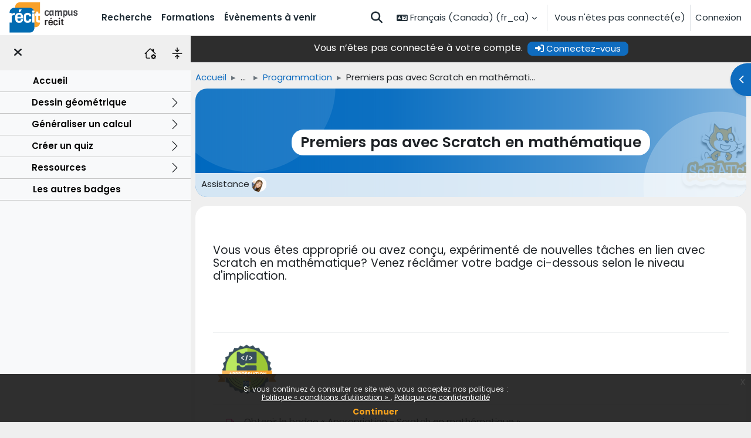

--- FILE ---
content_type: text/html; charset=utf-8
request_url: https://campus.recit.qc.ca/course/view.php?id=178&section=5
body_size: 17917
content:
<!DOCTYPE html>

<html  dir="ltr" lang="fr" xml:lang="fr">
<head>
    <title>Module : Les autres badges | Premiers pas avec Scratch en mathématique | Campus RÉCIT</title>
    <link rel="shortcut icon" href="https://campus.recit.qc.ca/pluginfile.php/1/core_admin/favicon/64x64/1767995190/RECIT_Logo_RVB.resized_noborder.png" />
    <meta http-equiv="Content-Type" content="text/html; charset=utf-8" />
<meta name="keywords" content="moodle, Module : Les autres badges | Premiers pas avec Scratch en mathématique | Campus RÉCIT" />
<link rel="stylesheet" type="text/css" href="https://campus.recit.qc.ca/theme/yui_combo.php?rollup/3.18.1/yui-moodlesimple-min.css" /><script id="firstthemesheet" type="text/css">/** Required in order to fix style inclusion problems in IE with YUI **/</script><link rel="stylesheet" type="text/css" href="https://campus.recit.qc.ca/theme/styles.php/campusrecit/1767995190_1767872649/all" />
<script>
//<![CDATA[
var M = {}; M.yui = {};
M.pageloadstarttime = new Date();
M.cfg = {"wwwroot":"https:\/\/campus.recit.qc.ca","apibase":"https:\/\/campus.recit.qc.ca\/r.php\/api","homeurl":{},"sesskey":"wILhOGcvDG","sessiontimeout":"28800","sessiontimeoutwarning":"1800","themerev":"1767995190","slasharguments":1,"theme":"campusrecit","iconsystemmodule":"core\/icon_system_fontawesome","jsrev":"1767995190","admin":"admin","svgicons":true,"usertimezone":"Am\u00e9rique\/New York","language":"fr_ca","courseId":178,"courseContextId":12216,"contextid":12216,"contextInstanceId":178,"langrev":1769074803,"templaterev":"1767995190","siteId":1,"userId":1};var yui1ConfigFn = function(me) {if(/-skin|reset|fonts|grids|base/.test(me.name)){me.type='css';me.path=me.path.replace(/\.js/,'.css');me.path=me.path.replace(/\/yui2-skin/,'/assets/skins/sam/yui2-skin')}};
var yui2ConfigFn = function(me) {var parts=me.name.replace(/^moodle-/,'').split('-'),component=parts.shift(),module=parts[0],min='-min';if(/-(skin|core)$/.test(me.name)){parts.pop();me.type='css';min=''}
if(module){var filename=parts.join('-');me.path=component+'/'+module+'/'+filename+min+'.'+me.type}else{me.path=component+'/'+component+'.'+me.type}};
YUI_config = {"debug":false,"base":"https:\/\/campus.recit.qc.ca\/lib\/yuilib\/3.18.1\/","comboBase":"https:\/\/campus.recit.qc.ca\/theme\/yui_combo.php?","combine":true,"filter":null,"insertBefore":"firstthemesheet","groups":{"yui2":{"base":"https:\/\/campus.recit.qc.ca\/lib\/yuilib\/2in3\/2.9.0\/build\/","comboBase":"https:\/\/campus.recit.qc.ca\/theme\/yui_combo.php?","combine":true,"ext":false,"root":"2in3\/2.9.0\/build\/","patterns":{"yui2-":{"group":"yui2","configFn":yui1ConfigFn}}},"moodle":{"name":"moodle","base":"https:\/\/campus.recit.qc.ca\/theme\/yui_combo.php?m\/1767995190\/","combine":true,"comboBase":"https:\/\/campus.recit.qc.ca\/theme\/yui_combo.php?","ext":false,"root":"m\/1767995190\/","patterns":{"moodle-":{"group":"moodle","configFn":yui2ConfigFn}},"filter":null,"modules":{"moodle-core-event":{"requires":["event-custom"]},"moodle-core-blocks":{"requires":["base","node","io","dom","dd","dd-scroll","moodle-core-dragdrop","moodle-core-notification"]},"moodle-core-notification":{"requires":["moodle-core-notification-dialogue","moodle-core-notification-alert","moodle-core-notification-confirm","moodle-core-notification-exception","moodle-core-notification-ajaxexception"]},"moodle-core-notification-dialogue":{"requires":["base","node","panel","escape","event-key","dd-plugin","moodle-core-widget-focusafterclose","moodle-core-lockscroll"]},"moodle-core-notification-alert":{"requires":["moodle-core-notification-dialogue"]},"moodle-core-notification-confirm":{"requires":["moodle-core-notification-dialogue"]},"moodle-core-notification-exception":{"requires":["moodle-core-notification-dialogue"]},"moodle-core-notification-ajaxexception":{"requires":["moodle-core-notification-dialogue"]},"moodle-core-dragdrop":{"requires":["base","node","io","dom","dd","event-key","event-focus","moodle-core-notification"]},"moodle-core-lockscroll":{"requires":["plugin","base-build"]},"moodle-core-maintenancemodetimer":{"requires":["base","node"]},"moodle-core-handlebars":{"condition":{"trigger":"handlebars","when":"after"}},"moodle-core-actionmenu":{"requires":["base","event","node-event-simulate"]},"moodle-core-chooserdialogue":{"requires":["base","panel","moodle-core-notification"]},"moodle-core_availability-form":{"requires":["base","node","event","event-delegate","panel","moodle-core-notification-dialogue","json"]},"moodle-course-dragdrop":{"requires":["base","node","io","dom","dd","dd-scroll","moodle-core-dragdrop","moodle-core-notification","moodle-course-coursebase","moodle-course-util"]},"moodle-course-util":{"requires":["node"],"use":["moodle-course-util-base"],"submodules":{"moodle-course-util-base":{},"moodle-course-util-section":{"requires":["node","moodle-course-util-base"]},"moodle-course-util-cm":{"requires":["node","moodle-course-util-base"]}}},"moodle-course-management":{"requires":["base","node","io-base","moodle-core-notification-exception","json-parse","dd-constrain","dd-proxy","dd-drop","dd-delegate","node-event-delegate"]},"moodle-course-categoryexpander":{"requires":["node","event-key"]},"moodle-form-shortforms":{"requires":["node","base","selector-css3","moodle-core-event"]},"moodle-form-dateselector":{"requires":["base","node","overlay","calendar"]},"moodle-question-chooser":{"requires":["moodle-core-chooserdialogue"]},"moodle-question-searchform":{"requires":["base","node"]},"moodle-availability_completion-form":{"requires":["base","node","event","moodle-core_availability-form"]},"moodle-availability_date-form":{"requires":["base","node","event","io","moodle-core_availability-form"]},"moodle-availability_grade-form":{"requires":["base","node","event","moodle-core_availability-form"]},"moodle-availability_group-form":{"requires":["base","node","event","moodle-core_availability-form"]},"moodle-availability_grouping-form":{"requires":["base","node","event","moodle-core_availability-form"]},"moodle-availability_language-form":{"requires":["base","node","event","node-event-simulate","moodle-core_availability-form"]},"moodle-availability_profile-form":{"requires":["base","node","event","moodle-core_availability-form"]},"moodle-availability_role-form":{"requires":["base","node","event","moodle-core_availability-form"]},"moodle-mod_assign-history":{"requires":["node","transition"]},"moodle-mod_quiz-modform":{"requires":["base","node","event"]},"moodle-mod_quiz-dragdrop":{"requires":["base","node","io","dom","dd","dd-scroll","moodle-core-dragdrop","moodle-core-notification","moodle-mod_quiz-quizbase","moodle-mod_quiz-util-base","moodle-mod_quiz-util-page","moodle-mod_quiz-util-slot","moodle-course-util"]},"moodle-mod_quiz-util":{"requires":["node","moodle-core-actionmenu"],"use":["moodle-mod_quiz-util-base"],"submodules":{"moodle-mod_quiz-util-base":{},"moodle-mod_quiz-util-slot":{"requires":["node","moodle-mod_quiz-util-base"]},"moodle-mod_quiz-util-page":{"requires":["node","moodle-mod_quiz-util-base"]}}},"moodle-mod_quiz-autosave":{"requires":["base","node","event","event-valuechange","node-event-delegate","io-form","datatype-date-format"]},"moodle-mod_quiz-toolboxes":{"requires":["base","node","event","event-key","io","moodle-mod_quiz-quizbase","moodle-mod_quiz-util-slot","moodle-core-notification-ajaxexception"]},"moodle-mod_quiz-quizbase":{"requires":["base","node"]},"moodle-mod_quiz-questionchooser":{"requires":["moodle-core-chooserdialogue","moodle-mod_quiz-util","querystring-parse"]},"moodle-message_airnotifier-toolboxes":{"requires":["base","node","io"]},"moodle-editor_atto-rangy":{"requires":[]},"moodle-editor_atto-editor":{"requires":["node","transition","io","overlay","escape","event","event-simulate","event-custom","node-event-html5","node-event-simulate","yui-throttle","moodle-core-notification-dialogue","moodle-editor_atto-rangy","handlebars","timers","querystring-stringify"]},"moodle-editor_atto-plugin":{"requires":["node","base","escape","event","event-outside","handlebars","event-custom","timers","moodle-editor_atto-menu"]},"moodle-editor_atto-menu":{"requires":["moodle-core-notification-dialogue","node","event","event-custom"]},"moodle-report_eventlist-eventfilter":{"requires":["base","event","node","node-event-delegate","datatable","autocomplete","autocomplete-filters"]},"moodle-report_loglive-fetchlogs":{"requires":["base","event","node","io","node-event-delegate"]},"moodle-gradereport_history-userselector":{"requires":["escape","event-delegate","event-key","handlebars","io-base","json-parse","moodle-core-notification-dialogue"]},"moodle-qbank_editquestion-chooser":{"requires":["moodle-core-chooserdialogue"]},"moodle-tool_lp-dragdrop-reorder":{"requires":["moodle-core-dragdrop"]},"moodle-assignfeedback_editpdf-editor":{"requires":["base","event","node","io","graphics","json","event-move","event-resize","transition","querystring-stringify-simple","moodle-core-notification-dialog","moodle-core-notification-alert","moodle-core-notification-warning","moodle-core-notification-exception","moodle-core-notification-ajaxexception"]},"moodle-atto_accessibilitychecker-button":{"requires":["color-base","moodle-editor_atto-plugin"]},"moodle-atto_accessibilityhelper-button":{"requires":["moodle-editor_atto-plugin"]},"moodle-atto_align-button":{"requires":["moodle-editor_atto-plugin"]},"moodle-atto_bold-button":{"requires":["moodle-editor_atto-plugin"]},"moodle-atto_charmap-button":{"requires":["moodle-editor_atto-plugin"]},"moodle-atto_clear-button":{"requires":["moodle-editor_atto-plugin"]},"moodle-atto_collapse-button":{"requires":["moodle-editor_atto-plugin"]},"moodle-atto_embedquestion-button":{"requires":["moodle-editor_atto-plugin"]},"moodle-atto_emojipicker-button":{"requires":["moodle-editor_atto-plugin"]},"moodle-atto_emoticon-button":{"requires":["moodle-editor_atto-plugin"]},"moodle-atto_equation-button":{"requires":["moodle-editor_atto-plugin","moodle-core-event","io","event-valuechange","tabview","array-extras"]},"moodle-atto_fullscreen-button":{"requires":["event-resize","moodle-editor_atto-plugin"]},"moodle-atto_h5p-button":{"requires":["moodle-editor_atto-plugin"]},"moodle-atto_hr-button":{"requires":["moodle-editor_atto-plugin"]},"moodle-atto_html-button":{"requires":["promise","moodle-editor_atto-plugin","moodle-atto_html-beautify","moodle-atto_html-codemirror","event-valuechange"]},"moodle-atto_html-beautify":{},"moodle-atto_html-codemirror":{"requires":["moodle-atto_html-codemirror-skin"]},"moodle-atto_htmlbootstrapeditor-button":{"requires":["moodle-editor_atto-plugin"]},"moodle-atto_htmlplus-button":{"requires":["moodle-editor_atto-plugin","moodle-atto_htmlplus-beautify","moodle-atto_htmlplus-codemirror","event-valuechange"]},"moodle-atto_htmlplus-beautify":{},"moodle-atto_htmlplus-codemirror":{"requires":["moodle-atto_htmlplus-codemirror-skin"]},"moodle-atto_image-button":{"requires":["moodle-editor_atto-plugin"]},"moodle-atto_indent-button":{"requires":["moodle-editor_atto-plugin"]},"moodle-atto_italic-button":{"requires":["moodle-editor_atto-plugin"]},"moodle-atto_link-button":{"requires":["moodle-editor_atto-plugin"]},"moodle-atto_managefiles-button":{"requires":["moodle-editor_atto-plugin"]},"moodle-atto_managefiles-usedfiles":{"requires":["node","escape"]},"moodle-atto_media-button":{"requires":["moodle-editor_atto-plugin","moodle-form-shortforms"]},"moodle-atto_multilang2-button":{"requires":["moodle-editor_atto-plugin"]},"moodle-atto_noautolink-button":{"requires":["moodle-editor_atto-plugin"]},"moodle-atto_orderedlist-button":{"requires":["moodle-editor_atto-plugin"]},"moodle-atto_recitautolink-button":{"requires":["moodle-editor_atto-plugin"]},"moodle-atto_recittakepicture-button":{"requires":["moodle-editor_atto-plugin"]},"moodle-atto_recordrtc-button":{"requires":["moodle-editor_atto-plugin","moodle-atto_recordrtc-recording"]},"moodle-atto_recordrtc-recording":{"requires":["moodle-atto_recordrtc-button"]},"moodle-atto_rtl-button":{"requires":["moodle-editor_atto-plugin"]},"moodle-atto_strike-button":{"requires":["moodle-editor_atto-plugin"]},"moodle-atto_subscript-button":{"requires":["moodle-editor_atto-plugin"]},"moodle-atto_superscript-button":{"requires":["moodle-editor_atto-plugin"]},"moodle-atto_table-button":{"requires":["moodle-editor_atto-plugin","moodle-editor_atto-menu","event","event-valuechange"]},"moodle-atto_title-button":{"requires":["moodle-editor_atto-plugin"]},"moodle-atto_underline-button":{"requires":["moodle-editor_atto-plugin"]},"moodle-atto_undo-button":{"requires":["moodle-editor_atto-plugin"]},"moodle-atto_unorderedlist-button":{"requires":["moodle-editor_atto-plugin"]}}},"gallery":{"name":"gallery","base":"https:\/\/campus.recit.qc.ca\/lib\/yuilib\/gallery\/","combine":true,"comboBase":"https:\/\/campus.recit.qc.ca\/theme\/yui_combo.php?","ext":false,"root":"gallery\/1767995190\/","patterns":{"gallery-":{"group":"gallery"}}}},"modules":{"core_filepicker":{"name":"core_filepicker","fullpath":"https:\/\/campus.recit.qc.ca\/lib\/javascript.php\/1767995190\/repository\/filepicker.js","requires":["base","node","node-event-simulate","json","async-queue","io-base","io-upload-iframe","io-form","yui2-treeview","panel","cookie","datatable","datatable-sort","resize-plugin","dd-plugin","escape","moodle-core_filepicker","moodle-core-notification-dialogue"]},"core_comment":{"name":"core_comment","fullpath":"https:\/\/campus.recit.qc.ca\/lib\/javascript.php\/1767995190\/comment\/comment.js","requires":["base","io-base","node","json","yui2-animation","overlay","escape"]}},"logInclude":[],"logExclude":[],"logLevel":null};
M.yui.loader = {modules: {}};

//]]>
</script>

<!-- Matomo ajouté le 26 février 2024 -->
<script>
  var _paq = window._paq = window._paq || [];
  /* tracker methods like "setCustomDimension" should be called before "trackPageView" */
  _paq.push(['trackPageView']);
  _paq.push(['enableLinkTracking']);
  (function() {
    var u="https://matomo.dev.collecto.ca/";
    _paq.push(['setTrackerUrl', u+'matomo.php']);
    _paq.push(['setSiteId', '5']);
    var d=document, g=d.createElement('script'), s=d.getElementsByTagName('script')[0];
    g.async=true; g.src=u+'matomo.js'; s.parentNode.insertBefore(g,s);
  })();
</script>
<!-- End Matomo Code -->
<style>
 .bg-gray {background-color:#e6e6e6;}
nav li[data-key='calendar'],.login-signup {
    display: none;
}
#page-mod-questionnaire-questions #fgroup_id_manageqgroup input[type="image"] {
    max-height: 16px;
}
</style><meta property='og:image' content='//campus.recit.qc.ca/pluginfile.php/1/theme_campusrecit/fblogo/1767995190/Logo%20Campus%20%281200%20x%20630%20px%29.png'/>
           <link rel='image_src' href='//campus.recit.qc.ca/pluginfile.php/1/theme_campusrecit/fblogo/1767995190/Logo%20Campus%20%281200%20x%20630%20px%29.png'/>
    <meta name="viewport" content="width=device-width, initial-scale=1.0">
</head>
<body  id="page-course-view-topics" class="format-topics limitedwidth  path-course path-course-view chrome dir-ltr lang-fr_ca yui-skin-sam yui3-skin-sam campus-recit-qc-ca pagelayout-course course-178 context-12216 category-48 category-171 category-2 theme uses-drawers drawer-open-index">
<div class="toast-wrapper mx-auto py-0 fixed-top" role="status" aria-live="polite"></div>
<div id="page-wrapper" class="d-print-block">

    <div>
    <a class="sr-only sr-only-focusable" href="#maincontent">Passer au contenu principal</a>
</div><script src="https://campus.recit.qc.ca/lib/javascript.php/1767995190/lib/polyfills/polyfill.js"></script>
<script src="https://campus.recit.qc.ca/theme/yui_combo.php?rollup/3.18.1/yui-moodlesimple-min.js"></script><script src="https://campus.recit.qc.ca/theme/jquery.php/core/jquery-3.7.1.min.js"></script>
<script src="https://campus.recit.qc.ca/lib/javascript.php/1767995190/lib/javascript-static.js"></script>
<script src="https://campus.recit.qc.ca/lib/javascript.php/1767995190/filter/recitcahiertraces/RecitApi.js"></script>
<script src="https://campus.recit.qc.ca/lib/javascript.php/1767995190/filter/recitcahiertraces/filter.js"></script>
<script>
//<![CDATA[
document.body.className += ' jsenabled';
//]]>
</script>

<script src='https://campus.recit.qc.ca/lib/editor/atto/plugins/htmlbootstrapeditor/content.js'></script><div class="eupopup eupopup-container eupopup-container-block eupopup-container-bottom eupopup-block eupopup-style-compact" role="dialog" aria-label="Politiques">
    </div>
    <div class="eupopup-markup d-none">
        <div class="eupopup-head"></div>
        <div class="eupopup-body">
            Si vous continuez à consulter ce site web, vous acceptez nos politiques :
            <ul>
                    <li>
                        <a href="https://campus.recit.qc.ca/admin/tool/policy/view.php?versionid=4&amp;returnurl=https%3A%2F%2Fcampus.recit.qc.ca%2Fcourse%2Fview.php%3Fid%3D178%26section%3D5" data-action="view-guest" data-versionid="4" data-behalfid="1">
                            Politique « conditions d'utilisation »
                        </a>
                    </li>
                    <li>
                        <a href="https://campus.recit.qc.ca/admin/tool/policy/view.php?versionid=2&amp;returnurl=https%3A%2F%2Fcampus.recit.qc.ca%2Fcourse%2Fview.php%3Fid%3D178%26section%3D5" data-action="view-guest" data-versionid="2" data-behalfid="1">
                            Politique de confidentialité
                        </a>
                    </li>
            </ul>
        </div>
        <div class="eupopup-buttons">
            <a href="#" class="eupopup-button eupopup-button_1">Continuer</a>
        </div>
        <div class="clearfix"></div>
        <a href="#" class="eupopup-closebutton">x</a>
    </div><script src='https://campus.recit.qc.ca/filter/recitactivity/classes/qrcode/qrcode.min.js'></script><script src='https://campus.recit.qc.ca/filter/recitactivity/filter.js?v=201'></script>

    <nav class="navbar fixed-top navbar-light bg-white navbar-expand" aria-label="Navigation du site">
    <div class="navbar-inner">
        <button class="navbar-toggler aabtn d-block d-md-none px-1 my-1 border-0" data-toggler="drawers" data-action="toggle" data-target="theme_boost-drawers-primary">
            <span class="navbar-toggler-icon"></span>
            <span class="sr-only">Panneau latéral</span>
        </button>
    
        <a href="https://campus.recit.qc.ca/" class="navbar-brand d-none d-md-flex align-items-center m-0 mr-4 p-0 aabtn">
    
                <img src="https://campus.recit.qc.ca/pluginfile.php/1/core_admin/logocompact/300x300/1767995190/Logo_Campus_RECIT" class="logo mr-1" alt="Campus RÉCIT">
        </a>
            <div class="primary-navigation">
                <nav class="moremenu navigation">
                    <ul id="moremenu-6972c8035cc1e-navbar-nav" role="menubar" class="nav more-nav navbar-nav">
                                <li data-key="home" class="nav-item" role="none" data-forceintomoremenu="false">
                                            <a role="menuitem" class="nav-link  "
                                                href="https://campus.recit.qc.ca/"
                                                
                                                
                                                data-disableactive="true"
                                                tabindex="-1"
                                            >
                                                Accueil
                                            </a>
                                </li>
                                <li data-key="calendar" class="nav-item" role="none" data-forceintomoremenu="false">
                                            <a role="menuitem" class="nav-link  "
                                                href="https://campus.recit.qc.ca/calendar/view.php?view=month"
                                                
                                                
                                                data-disableactive="true"
                                                tabindex="-1"
                                            >
                                                Calendrier
                                            </a>
                                </li>
                                <li data-key="" class="nav-item" role="none" data-forceintomoremenu="false">
                                            <a role="menuitem" class="nav-link  "
                                                href="https://campus.recit.qc.ca/local/recitsearch/view.php"
                                                title="fr, fr_ca"
                                                
                                                data-disableactive="true"
                                                tabindex="-1"
                                            >
                                                Recherche
                                            </a>
                                </li>
                                <li data-key="" class="nav-item" role="none" data-forceintomoremenu="false">
                                            <a role="menuitem" class="nav-link  "
                                                href="https://campus.recit.qc.ca/course/"
                                                title="Toutes les autoformations disponibles sur le campus"
                                                
                                                data-disableactive="true"
                                                tabindex="-1"
                                            >
                                                Formations
                                            </a>
                                </li>
                                <li data-key="" class="nav-item" role="none" data-forceintomoremenu="false">
                                            <a role="menuitem" class="nav-link  "
                                                href="https://campus.recit.qc.ca/local/calendar_recit/view.php?view=upcoming"
                                                title="Les évènements à venir du RÉCIT"
                                                
                                                data-disableactive="true"
                                                tabindex="-1"
                                            >
                                                Évènements à venir
                                            </a>
                                </li>
                        <li role="none" class="nav-item dropdown dropdownmoremenu d-none" data-region="morebutton">
                            <a class="dropdown-toggle nav-link " href="#" id="moremenu-dropdown-6972c8035cc1e" role="menuitem" data-toggle="dropdown" aria-haspopup="true" aria-expanded="false" tabindex="-1">
                                Plus
                            </a>
                            <ul class="dropdown-menu dropdown-menu-left" data-region="moredropdown" aria-labelledby="moremenu-dropdown-6972c8035cc1e" role="menu">
                            </ul>
                        </li>
                    </ul>
                </nav>
            </div>
    
        <ul class="navbar-nav d-none d-md-flex my-1 px-1">
            <!-- page_heading_menu -->
            
        </ul>
    
        <div id="usernavigation" class="navbar-nav ml-auto">
                <div id="searchinput-navbar-6972c803601996972c80331e7f5" class="simplesearchform">
    <div class="collapse" id="searchform-navbar">
        <form autocomplete="off" action="https://campus.recit.qc.ca/local/recitsearch/view.php" method="get" accept-charset="utf-8" class="mform d-flex flex-wrap align-items-center searchform-navbar">
                <input type="hidden" name="context" value="12216">
            <div class="input-group" >
                <label for="searchinput-6972c803601996972c80331e7f5">
                    <span class="sr-only">Chercher</span>
                </label>
                    <input type="text"
                       id="searchinput-6972c803601996972c80331e7f5"
                       class="form-control withclear"
                       placeholder="Chercher"
                       aria-label="Chercher"
                       name="q"
                       data-region="input"
                       autocomplete="off"
                    >
                    <a class="btn btn-close"
                        data-action="closesearch"
                        data-toggle="collapse"
                        href="#searchform-navbar"
                        role="button"
                        title="Fermer"
                    >
                        <i class="icon fa fa-xmark fa-fw " aria-hidden="true" ></i>
                        <span class="sr-only">Fermer</span>
                    </a>
                <div class="input-group-append">
                    <button type="submit" class="btn btn-submit" data-action="submit" title="Lancer la recherche">
                        <i class="icon fa fa-magnifying-glass fa-fw " aria-hidden="true" ></i>
                        <span class="sr-only">Lancer la recherche</span>
                    </button>
                </div>
            </div>
        </form>
    </div>
    <a
        class="btn btn-open rounded-0 nav-link"
        data-toggle="collapse"
        data-action="opensearch"
        href="#searchform-navbar"
        role="button"
        aria-expanded="false"
        aria-controls="searchform-navbar"
        title="Activer/désactiver la saisie de recherche"
    >
        <i class="icon fa fa-magnifying-glass fa-fw " aria-hidden="true" ></i>
        <span class="sr-only">Activer/désactiver la saisie de recherche</span>
    </a>
</div>
                <div class="langmenu">
                    <div class="dropdown show">
                        <a href="#" role="button" id="lang-menu-toggle" data-toggle="dropdown" aria-label="Langue" aria-haspopup="true" aria-controls="lang-action-menu" class="btn dropdown-toggle">
                            <i class="icon fa fa-language fa-fw me-1" aria-hidden="true"></i>
                            <span class="langbutton">
                                Français (Canada) ‎(fr_ca)‎
                            </span>
                            <b class="caret"></b>
                        </a>
                        <div role="menu" aria-labelledby="lang-menu-toggle" id="lang-action-menu" class="dropdown-menu dropdown-menu-right">
                                    <a href="https://campus.recit.qc.ca/course/view.php?id=178&amp;section=5&amp;lang=en" class="dropdown-item ps-5" role="menuitem" 
                                            lang="en" >
                                        English ‎(en)‎
                                    </a>
                                    <a href="#" class="dropdown-item ps-5" role="menuitem" aria-current="true"
                                            >
                                        Français (Canada) ‎(fr_ca)‎
                                    </a>
                        </div>
                    </div>
                </div>
                <div class="divider border-left h-75 align-self-center mx-1"></div>
            
            <div class="d-flex align-items-stretch usermenu-container" data-region="usermenu">
                    <div class="usermenu">
                            <span class="login ps-2">
                                    Vous n'êtes pas connecté(e)
                                    <div class="divider border-start h-75 align-self-center mx-2"></div>
                                    <a href="https://campus.recit.qc.ca/login/index.php">Connexion</a>
                            </span>
                    </div>
            </div>
            
        </div>
        </div>
    </nav>
    

<div  class="drawer drawer-left drawer-primary d-print-none not-initialized" data-region="fixed-drawer" id="theme_boost-drawers-primary" data-preference="" data-state="show-drawer-primary" data-forceopen="0" data-close-on-resize="1">
    <div class="drawerheader">
        <button
            class="btn drawertoggle icon-no-margin hidden"
            data-toggler="drawers"
            data-action="closedrawer"
            data-target="theme_boost-drawers-primary"
            data-toggle="tooltip"
            data-placement="right"
            title="Fermer le tiroir"
        >
            <i class="icon fa fa-xmark fa-fw " aria-hidden="true" ></i>
        </button>
                <a
            href="https://campus.recit.qc.ca/"
            title="Campus RÉCIT"
            data-region="site-home-link"
            class="aabtn text-reset d-flex align-items-center py-1 h-100"
        >
                <img src="https://campus.recit.qc.ca/pluginfile.php/1/core_admin/logocompact/300x300/1767995190/Logo_Campus_RECIT" class="logo py-1 h-100" alt="Campus RÉCIT">
        </a>

        <div class="drawerheadercontent hidden">
            
        </div>
    </div>
    <div class="drawercontent drag-container" data-usertour="scroller">
                <div class="list-group">
                <a href="https://campus.recit.qc.ca/" class="list-group-item list-group-item-action  " >
                    Accueil
                </a>
                <a href="https://campus.recit.qc.ca/calendar/view.php?view=month" class="list-group-item list-group-item-action  " >
                    Calendrier
                </a>
                <a href="https://campus.recit.qc.ca/local/recitsearch/view.php" class="list-group-item list-group-item-action  " >
                    Recherche
                </a>
                <a href="https://campus.recit.qc.ca/course/" class="list-group-item list-group-item-action  " >
                    Formations
                </a>
                <a href="https://campus.recit.qc.ca/local/calendar_recit/view.php?view=upcoming" class="list-group-item list-group-item-action  " >
                    Évènements à venir
                </a>
        </div>

    </div>
</div>
        <div  class="drawer drawer-left show d-print-none not-initialized" data-region="fixed-drawer" id="theme_boost-drawers-courseindex" data-preference="drawer-open-index" data-state="show-drawer-left" data-forceopen="0" data-close-on-resize="0">
    <div class="drawerheader">
        <button
            class="btn drawertoggle icon-no-margin hidden"
            data-toggler="drawers"
            data-action="closedrawer"
            data-target="theme_boost-drawers-courseindex"
            data-toggle="tooltip"
            data-placement="right"
            title="Fermer l’index du cours"
        >
            <i class="icon fa fa-xmark fa-fw " aria-hidden="true" ></i>
        </button>
        
        <div class="drawerheadercontent hidden">
                            <button class="btn btn-link collapseall" type="button" title="Tout (dé)plier"><svg version="1.1" width="20" height="20" fill="#000"  id="Layer_1" xmlns="http://www.w3.org/2000/svg" xmlns:xlink="http://www.w3.org/1999/xlink" x="0px" y="0px"
	 viewBox="0 0 512 512" style="enable-background:new 0 0 512 512;" xml:space="preserve">
<style type="text/css">
	.st0{fill-rule:evenodd;clip-rule:evenodd;}
</style>
<g>
	<path class="st0" d="M36.6,256c0-10.1,8.2-18.3,18.3-18.3h402.3c10.1,0,18.3,8.2,18.3,18.3s-8.2,18.3-18.3,18.3H54.9
		C44.8,274.3,36.6,266.1,36.6,256z M256,0c10.1,0,18.3,8.2,18.3,18.3v164.6c0,10.1-8.2,18.3-18.3,18.3s-18.3-8.2-18.3-18.3V18.3
		C237.7,8.2,245.9,0,256,0z"/>
	<path class="st0" d="M342.1,96.8c7.1,7.1,7.2,18.7,0,25.9l0,0L269,195.8c-7.1,7.1-18.7,7.2-25.9,0l0,0l-73.1-73.1
		c-7.1-7.2-7.1-18.7,0-25.9c7.2-7.1,18.7-7.1,25.9,0L256,157l60.2-60.2C323.3,89.6,334.9,89.6,342.1,96.8L342.1,96.8z M256,512
		c10.1,0,18.3-8.2,18.3-18.3V329.1c0-10.1-8.2-18.3-18.3-18.3s-18.3,8.2-18.3,18.3v164.6C237.7,503.8,245.9,512,256,512z"/>
	<path class="st0" d="M342.1,415.2c7.1-7.1,7.2-18.7,0-25.9l0,0L269,316.2c-7.1-7.1-18.7-7.2-25.9,0l0,0l-73.1,73.1
		c-7.1,7.2-7.1,18.7,0,25.9c7.2,7.1,18.7,7.1,25.9,0L256,355l60.2,60.2C323.3,422.4,334.9,422.4,342.1,415.2L342.1,415.2z"/>
</g>
</svg></button>
                <a href="https://campus.recit.qc.ca/course/view.php?id=178" title="Accueil du cours" class="btn btn-link"><svg xmlns="http://www.w3.org/2000/svg" width="20" height="20" fill="#000" class="bi bi-house-gear" viewBox="0 0 16 16">
  <path d="M7.293 1.5a1 1 0 0 1 1.414 0L11 3.793V2.5a.5.5 0 0 1 .5-.5h1a.5.5 0 0 1 .5.5v3.293l2.354 2.353a.5.5 0 0 1-.708.708L8 2.207l-5 5V13.5a.5.5 0 0 0 .5.5h4a.5.5 0 0 1 0 1h-4A1.5 1.5 0 0 1 2 13.5V8.207l-.646.647a.5.5 0 1 1-.708-.708z"/>
  <path d="M11.886 9.46c.18-.613 1.048-.613 1.229 0l.043.148a.64.64 0 0 0 .921.382l.136-.074c.561-.306 1.175.308.87.869l-.075.136a.64.64 0 0 0 .382.92l.149.045c.612.18.612 1.048 0 1.229l-.15.043a.64.64 0 0 0-.38.921l.074.136c.305.561-.309 1.175-.87.87l-.136-.075a.64.64 0 0 0-.92.382l-.045.149c-.18.612-1.048.612-1.229 0l-.043-.15a.64.64 0 0 0-.921-.38l-.136.074c-.561.305-1.175-.309-.87-.87l.075-.136a.64.64 0 0 0-.382-.92l-.148-.044c-.613-.181-.613-1.049 0-1.23l.148-.043a.64.64 0 0 0 .382-.921l-.074-.136c-.306-.561.308-1.175.869-.87l.136.075a.64.64 0 0 0 .92-.382zM14 12.5a1.5 1.5 0 1 0-3 0 1.5 1.5 0 0 0 3 0"/>
</svg></a>

        </div>
    </div>
    <div class="drawercontent drag-container" data-usertour="scroller">
                        <nav id="courseindex" class="courseindex">
        <div id="courseindex-content">
            <div class="accordion" id="course-sections-178">
                <div class="accordion-item empty ">
                    <div class="accordion-header" id="heading-section-1650">
                        <button class="accordion-button collapsed btn btn-link cat" type="button" data-toggle="collapse" data-target="#section-1650" aria-expanded="false">
                        <span style="display:inline-block;width:50px;"></span>  <a href="https://campus.recit.qc.ca/course/section.php?id=1650">Accueil</a>
                        </button>
                    </div>
                    <div id="section-1650" class="accordion-collapse collapse " aria-labelledby="heading-section-1650" data-parent="#course-sections-178">
                        <div class="accordion-body">
                            <ul class="cmlist"></ul>
                        </div>
                    </div>
                </div>
                <div class="accordion-item  ">
                    <div class="accordion-header" id="heading-section-1651">
                        <button class="accordion-button collapsed btn btn-link cat" type="button" data-toggle="collapse" data-target="#section-1651" aria-expanded="false">
                        <span style="display:inline-block;width:50px;"></span>  <a href="https://campus.recit.qc.ca/course/section.php?id=1651">Dessin géométrique</a>
                        </button>
                    </div>
                    <div id="section-1651" class="accordion-collapse collapse " aria-labelledby="heading-section-1651" data-parent="#course-sections-178">
                        <div class="accordion-body">
                            <ul class="cmlist"><li class="cm  module-4537">
                        <span class="green-dot"></span> 
                        <a href="https://campus.recit.qc.ca/mod/page/view.php?id=4537">Vidéo 1: Carré</a><i class="icon fa fa-lock fa-fw " aria-hidden="true" tabindex="-1"></i></li><li class="cm  module-4538">
                        <span class="green-dot"></span> 
                        <a href="https://campus.recit.qc.ca/mod/page/view.php?id=4538">Vidéo 2: Triangle équilatéral</a><i class="icon fa fa-lock fa-fw " aria-hidden="true" tabindex="-1"></i></li><li class="cm  module-4540">
                        <span class="green-dot"></span> 
                        <a href="https://campus.recit.qc.ca/mod/page/view.php?id=4540">Vidéo 3: Rectangle</a><i class="icon fa fa-lock fa-fw " aria-hidden="true" tabindex="-1"></i></li><li class="cm  module-4539">
                        <span class="green-dot"></span> 
                        <a href="https://campus.recit.qc.ca/mod/page/view.php?id=4539">Vidéo 4: Étoile </a><i class="icon fa fa-lock fa-fw " aria-hidden="true" tabindex="-1"></i></li><li class="cm  module-4548">
                        <span class="green-dot"></span> 
                        <a href="https://campus.recit.qc.ca/mod/page/view.php?id=4548">Vidéo 5: Carré arc-en-ciel</a><i class="icon fa fa-lock fa-fw " aria-hidden="true" tabindex="-1"></i></li><li class="cm  module-4541">
                        <span class="green-dot"></span> 
                        <a href="https://campus.recit.qc.ca/mod/page/view.php?id=4541">Défi 1: Losange</a><i class="icon fa fa-lock fa-fw " aria-hidden="true" tabindex="-1"></i></li><li class="cm  module-4542">
                        <span class="green-dot"></span> 
                        <a href="https://campus.recit.qc.ca/mod/page/view.php?id=4542">Défi 2: Parallélogramme</a><i class="icon fa fa-lock fa-fw " aria-hidden="true" tabindex="-1"></i></li><li class="cm  module-4543">
                        <span class="green-dot"></span> 
                        <a href="https://campus.recit.qc.ca/mod/page/view.php?id=4543">Défi 3: Pentagone régulier</a><i class="icon fa fa-lock fa-fw " aria-hidden="true" tabindex="-1"></i></li><li class="cm  module-4544">
                        <span class="green-dot"></span> 
                        <a href="https://campus.recit.qc.ca/mod/page/view.php?id=4544">Défi 4: Hexagone régulier</a><i class="icon fa fa-lock fa-fw " aria-hidden="true" tabindex="-1"></i></li><li class="cm  module-4547">
                        <span class="green-dot"></span> 
                        <a href="https://campus.recit.qc.ca/mod/page/view.php?id=4547">Défi 5: Contour d'une étoile</a><i class="icon fa fa-lock fa-fw " aria-hidden="true" tabindex="-1"></i></li><li class="cm  module-4549">
                        <span class="green-dot"></span> 
                        <a href="https://campus.recit.qc.ca/mod/page/view.php?id=4549">Défi 6: Triangle équilatéral arc-en-ciel</a><i class="icon fa fa-lock fa-fw " aria-hidden="true" tabindex="-1"></i></li><li class="cm  module-9835">
                        <span class="green-dot"></span> 
                        <a href="https://campus.recit.qc.ca/mod/h5pactivity/view.php?id=9835">Question 1</a><i class="icon fa fa-lock fa-fw " aria-hidden="true" tabindex="-1"></i></li><li class="cm  module-9837">
                        <span class="green-dot"></span> 
                        <a href="https://campus.recit.qc.ca/mod/h5pactivity/view.php?id=9837">Question 2</a><i class="icon fa fa-lock fa-fw " aria-hidden="true" tabindex="-1"></i></li><li class="cm  module-9839">
                        <span class="green-dot"></span> 
                        <a href="https://campus.recit.qc.ca/mod/h5pactivity/view.php?id=9839">Question 3</a><i class="icon fa fa-lock fa-fw " aria-hidden="true" tabindex="-1"></i></li><li class="cm  module-9841">
                        <span class="green-dot"></span> 
                        <a href="https://campus.recit.qc.ca/mod/h5pactivity/view.php?id=9841">Question 4</a><i class="icon fa fa-lock fa-fw " aria-hidden="true" tabindex="-1"></i></li></ul>
                        </div>
                    </div>
                </div>
                <div class="accordion-item  ">
                    <div class="accordion-header" id="heading-section-1652">
                        <button class="accordion-button collapsed btn btn-link cat" type="button" data-toggle="collapse" data-target="#section-1652" aria-expanded="false">
                        <span style="display:inline-block;width:50px;"></span>  <a href="https://campus.recit.qc.ca/course/section.php?id=1652">Généraliser un calcul</a>
                        </button>
                    </div>
                    <div id="section-1652" class="accordion-collapse collapse " aria-labelledby="heading-section-1652" data-parent="#course-sections-178">
                        <div class="accordion-body">
                            <ul class="cmlist"><li class="cm  module-4503">
                        <span class="green-dot"></span> 
                        <a href="https://campus.recit.qc.ca/mod/page/view.php?id=4503">Vidéo 1: Somme de 2 nombres</a><i class="icon fa fa-lock fa-fw " aria-hidden="true" tabindex="-1"></i></li><li class="cm  module-4553">
                        <span class="green-dot"></span> 
                        <a href="https://campus.recit.qc.ca/mod/page/view.php?id=4553">Vidéo 2: Produit de 2 nombres</a><i class="icon fa fa-lock fa-fw " aria-hidden="true" tabindex="-1"></i></li><li class="cm  module-4555">
                        <span class="green-dot"></span> 
                        <a href="https://campus.recit.qc.ca/mod/page/view.php?id=4555">Vidéo 3: Somme de 3 nombres</a><i class="icon fa fa-lock fa-fw " aria-hidden="true" tabindex="-1"></i></li><li class="cm  module-4556">
                        <span class="green-dot"></span> 
                        <a href="https://campus.recit.qc.ca/mod/page/view.php?id=4556">Vidéo 4: Moyenne de 4 nombres</a><i class="icon fa fa-lock fa-fw " aria-hidden="true" tabindex="-1"></i></li><li class="cm  module-4557">
                        <span class="green-dot"></span> 
                        <a href="https://campus.recit.qc.ca/mod/page/view.php?id=4557">Vidéo 5: Périmètre et aire du rectangle</a><i class="icon fa fa-lock fa-fw " aria-hidden="true" tabindex="-1"></i></li><li class="cm  module-4558">
                        <span class="green-dot"></span> 
                        <a href="https://campus.recit.qc.ca/mod/page/view.php?id=4558">Vidéo 6: Relation de Pythagore</a><i class="icon fa fa-lock fa-fw " aria-hidden="true" tabindex="-1"></i></li><li class="cm  module-4559">
                        <span class="green-dot"></span> 
                        <a href="https://campus.recit.qc.ca/mod/page/view.php?id=4559">Défi 1: Aire du carré</a><i class="icon fa fa-lock fa-fw " aria-hidden="true" tabindex="-1"></i></li><li class="cm  module-4769">
                        <span class="green-dot"></span> 
                        <a href="https://campus.recit.qc.ca/mod/page/view.php?id=4769">Défi 2: Aire du trapèze</a><i class="icon fa fa-lock fa-fw " aria-hidden="true" tabindex="-1"></i></li><li class="cm  module-4560">
                        <span class="green-dot"></span> 
                        <a href="https://campus.recit.qc.ca/mod/page/view.php?id=4560">Défi 3: Fraction → Nombre décimal → Pourcentage</a><i class="icon fa fa-lock fa-fw " aria-hidden="true" tabindex="-1"></i></li><li class="cm  module-4561">
                        <span class="green-dot"></span> 
                        <a href="https://campus.recit.qc.ca/mod/page/view.php?id=4561">Défi 4: Rabais et taxes sur un article</a><i class="icon fa fa-lock fa-fw " aria-hidden="true" tabindex="-1"></i></li><li class="cm  module-9836">
                        <span class="green-dot"></span> 
                        <a href="https://campus.recit.qc.ca/mod/h5pactivity/view.php?id=9836">Question 1</a><i class="icon fa fa-lock fa-fw " aria-hidden="true" tabindex="-1"></i></li><li class="cm  module-9838">
                        <span class="green-dot"></span> 
                        <a href="https://campus.recit.qc.ca/mod/h5pactivity/view.php?id=9838">Question 2</a><i class="icon fa fa-lock fa-fw " aria-hidden="true" tabindex="-1"></i></li><li class="cm  module-9840">
                        <span class="green-dot"></span> 
                        <a href="https://campus.recit.qc.ca/mod/h5pactivity/view.php?id=9840">Question 3</a><i class="icon fa fa-lock fa-fw " aria-hidden="true" tabindex="-1"></i></li></ul>
                        </div>
                    </div>
                </div>
                <div class="accordion-item  ">
                    <div class="accordion-header" id="heading-section-1653">
                        <button class="accordion-button collapsed btn btn-link cat" type="button" data-toggle="collapse" data-target="#section-1653" aria-expanded="false">
                        <span style="display:inline-block;width:50px;"></span>  <a href="https://campus.recit.qc.ca/course/section.php?id=1653">Créer un quiz</a>
                        </button>
                    </div>
                    <div id="section-1653" class="accordion-collapse collapse " aria-labelledby="heading-section-1653" data-parent="#course-sections-178">
                        <div class="accordion-body">
                            <ul class="cmlist"><li class="cm  module-4574">
                        <span class="green-dot"></span> 
                        <a href="https://campus.recit.qc.ca/mod/page/view.php?id=4574">Vidéo 1: Quiz - Opérations sur les entiers</a><i class="icon fa fa-lock fa-fw " aria-hidden="true" tabindex="-1"></i></li><li class="cm  module-4579">
                        <span class="green-dot"></span> 
                        <a href="https://campus.recit.qc.ca/mod/page/view.php?id=4579">Vidéo 2: Quiz - Personnaliser la rétroaction</a><i class="icon fa fa-lock fa-fw " aria-hidden="true" tabindex="-1"></i></li><li class="cm  module-4580">
                        <span class="green-dot"></span> 
                        <a href="https://campus.recit.qc.ca/mod/page/view.php?id=4580">Défi 1: Votre quiz</a><i class="icon fa fa-lock fa-fw " aria-hidden="true" tabindex="-1"></i></li><li class="cm  module-4583">
                        <span class="green-dot"></span> 
                        <a href="https://campus.recit.qc.ca/mod/page/view.php?id=4583">Défi 2: Quiz avec résultat (défi avancé)</a><i class="icon fa fa-lock fa-fw " aria-hidden="true" tabindex="-1"></i></li></ul>
                        </div>
                    </div>
                </div>
                <div class="accordion-item  ">
                    <div class="accordion-header" id="heading-section-1654">
                        <button class="accordion-button collapsed btn btn-link cat" type="button" data-toggle="collapse" data-target="#section-1654" aria-expanded="false">
                        <span style="display:inline-block;width:50px;"></span>  <a href="https://campus.recit.qc.ca/course/section.php?id=1654">Ressources</a>
                        </button>
                    </div>
                    <div id="section-1654" class="accordion-collapse collapse " aria-labelledby="heading-section-1654" data-parent="#course-sections-178">
                        <div class="accordion-body">
                            <ul class="cmlist"><li class="cm  module-4564">
                        <span class="green-dot"></span> 
                        <a href="https://campus.recit.qc.ca/mod/page/view.php?id=4564">Ressources</a><i class="icon fa fa-lock fa-fw " aria-hidden="true" tabindex="-1"></i></li></ul>
                        </div>
                    </div>
                </div>
                <div class="accordion-item empty ">
                    <div class="accordion-header" id="heading-section-1668">
                        <button class="accordion-button collapsed btn btn-link cat" type="button" data-toggle="collapse" data-target="#section-1668" aria-expanded="false">
                        <span style="display:inline-block;width:50px;"></span>  <a href="https://campus.recit.qc.ca/course/section.php?id=1668">Les autres badges</a>
                        </button>
                    </div>
                    <div id="section-1668" class="accordion-collapse collapse " aria-labelledby="heading-section-1668" data-parent="#course-sections-178">
                        <div class="accordion-body">
                            <ul class="cmlist"></ul>
                        </div>
                    </div>
                </div></div>
        </div>
    </nav>

    </div>
</div>
        <div  class="drawer drawer-right d-print-none not-initialized" data-region="fixed-drawer" id="theme_boost-drawers-blocks" data-preference="drawer-open-block" data-state="show-drawer-right" data-forceopen="" data-close-on-resize="1">
    <div class="drawerheader">
        <button
            class="btn drawertoggle icon-no-margin hidden"
            data-toggler="drawers"
            data-action="closedrawer"
            data-target="theme_boost-drawers-blocks"
            data-toggle="tooltip"
            data-placement="left"
            title="Fermer le tiroir des blocs"
        >
            <i class="icon fa fa-xmark fa-fw " aria-hidden="true" ></i>
        </button>
        
        <div class="drawerheadercontent hidden">
            
        </div>
    </div>
    <div class="drawercontent drag-container" data-usertour="scroller">
                        <section class="d-print-none" aria-label="Blocs">
                    
                    <aside id="block-region-side-pre" class="block-region" data-blockregion="side-pre" data-droptarget="1" aria-labelledby="side-pre-block-region-heading"><h2 class="sr-only" id="side-pre-block-region-heading">Blocs</h2><a href="#sb-1" class="sr-only sr-only-focusable">Passer Événements à venir</a>

<section id="inst44313"
     class=" block_calendar_upcoming block  card mb-3"
     role="region"
     data-block="calendar_upcoming"
     data-instance-id="44313"
          aria-labelledby="instance-44313-header"
     >

    <div class="card-body p-3">

            <h3 id="instance-44313-header" class="h5 card-title d-inline">Événements à venir</h3>


        <div class="card-text content mt-3">
            <div id="calendar-upcoming-block-6972c803407416972c80331e7f2" data-template="core_calendar/upcoming_mini">
    <div class="card-text content calendarwrapper" id="month-upcoming-mini-6972c803407416972c80331e7f2" data-context-id="0" data-courseid="178" data-categoryid="48">
        <span class="overlay-icon-container hidden" data-region="overlay-icon-container">
            <span class="loading-icon icon-no-margin"><i class="icon fa fa-spinner fa-spin fa-fw "  title="Chargement" role="img" aria-label="Chargement"></i></span>
        </span>
            <div class="event d-flex border-bottom pt-2 pb-3" data-eventtype-site="1" data-region="event-item">
                <div class="activityiconcontainer small courseicon me-3">
                        <i class="icon fa-solid fa-globe fa-fw "  title="Événement global" role="img" aria-label="Événement global"></i>
                </div>
                <div class="overflow-auto">
                    <h4 class="d-flex mb-1 h6">
                        <a class="text-truncate" data-type="event" data-action="view-event" data-event-id="4929" href="https://campus.recit.qc.ca/calendar/view.php?view=day&amp;course=1&amp;time=1768845600#event_4929" title="Interventions Juste À Temps de RÉCITSED">Interventions Juste À Temps de RÉCITSED</a>
                    </h4>
                    <div class="date small"><a href="https://campus.recit.qc.ca/calendar/view.php?view=day&amp;time=1768845600">lundi, 19 janvier, </a>13:00 <strong>&raquo;</strong> <a href="https://campus.recit.qc.ca/calendar/view.php?view=day&amp;time=1769187600">Demain, </a>12:00</div>
                </div>
            </div>
            <div class="event d-flex border-bottom pt-2 pb-3" data-eventtype-site="1" data-region="event-item">
                <div class="activityiconcontainer small courseicon me-3">
                        <i class="icon fa-solid fa-globe fa-fw "  title="Événement global" role="img" aria-label="Événement global"></i>
                </div>
                <div class="overflow-auto">
                    <h4 class="d-flex mb-1 h6">
                        <a class="text-truncate" data-type="event" data-action="view-event" data-event-id="4930" href="https://campus.recit.qc.ca/calendar/view.php?view=day&amp;course=1&amp;time=1769450400#event_4930" title="Interventions Juste À Temps de RÉCITSED">Interventions Juste À Temps de RÉCITSED</a>
                    </h4>
                    <div class="date small"><a href="https://campus.recit.qc.ca/calendar/view.php?view=day&amp;time=1769450400">lundi, 26 janvier, </a>13:00 <strong>&raquo;</strong> <a href="https://campus.recit.qc.ca/calendar/view.php?view=day&amp;time=1769792400">vendredi, 30 janvier, </a>12:00</div>
                </div>
            </div>
            <div class="event d-flex border-bottom pt-2 pb-3" data-eventtype-site="1" data-region="event-item">
                <div class="activityiconcontainer small courseicon me-3">
                        <i class="icon fa-solid fa-globe fa-fw "  title="Événement global" role="img" aria-label="Événement global"></i>
                </div>
                <div class="overflow-auto">
                    <h4 class="d-flex mb-1 h6">
                        <a class="text-truncate" data-type="event" data-action="view-event" data-event-id="4854" href="https://campus.recit.qc.ca/calendar/view.php?view=day&amp;course=1&amp;time=1769536800#event_4854" title="Création d’activités interactives et rétroactives avec l’IA">Création d’activités interactives et rétroactives avec l’IA</a>
                    </h4>
                    <div class="date small"><a href="https://campus.recit.qc.ca/calendar/view.php?view=day&amp;time=1769544000">mardi, 27 janvier</a>, 13:00 <strong>&raquo;</strong> 15:00</div>
                </div>
            </div>
            <div class="event d-flex border-bottom pt-2 pb-3" data-eventtype-site="1" data-region="event-item">
                <div class="activityiconcontainer small courseicon me-3">
                        <i class="icon fa-solid fa-globe fa-fw "  title="Événement global" role="img" aria-label="Événement global"></i>
                </div>
                <div class="overflow-auto">
                    <h4 class="d-flex mb-1 h6">
                        <a class="text-truncate" data-type="event" data-action="view-event" data-event-id="4857" href="https://campus.recit.qc.ca/calendar/view.php?view=day&amp;course=1&amp;time=1769607000#event_4857" title="Écrire et recevoir de la rétroaction avec le numérique">Écrire et recevoir de la rétroaction avec le numérique</a>
                    </h4>
                    <div class="date small"><a href="https://campus.recit.qc.ca/calendar/view.php?view=day&amp;time=1769612400">mercredi, 28 janvier</a>, 08:30 <strong>&raquo;</strong> 10:00</div>
                </div>
            </div>
            <div class="event d-flex border-bottom pt-2 pb-3" data-eventtype-site="1" data-region="event-item">
                <div class="activityiconcontainer small courseicon me-3">
                        <i class="icon fa-solid fa-globe fa-fw "  title="Événement global" role="img" aria-label="Événement global"></i>
                </div>
                <div class="overflow-auto">
                    <h4 class="d-flex mb-1 h6">
                        <a class="text-truncate" data-type="event" data-action="view-event" data-event-id="4739" href="https://campus.recit.qc.ca/calendar/view.php?view=day&amp;course=1&amp;time=1769608800#event_4739" title="Espace créatif virtuel MST (ECV)">Espace créatif virtuel MST (ECV)</a>
                    </h4>
                    <div class="date small"><a href="https://campus.recit.qc.ca/calendar/view.php?view=day&amp;time=1769617800">mercredi, 28 janvier</a>, 09:00 <strong>&raquo;</strong> 11:30</div>
                </div>
            </div>
            <div class="event d-flex border-bottom pt-2 pb-3" data-eventtype-site="1" data-region="event-item">
                <div class="activityiconcontainer small courseicon me-3">
                        <i class="icon fa-solid fa-globe fa-fw "  title="Événement global" role="img" aria-label="Événement global"></i>
                </div>
                <div class="overflow-auto">
                    <h4 class="d-flex mb-1 h6">
                        <a class="text-truncate" data-type="event" data-action="view-event" data-event-id="4882" href="https://campus.recit.qc.ca/calendar/view.php?view=day&amp;course=1&amp;time=1769695200#event_4882" title="Suivi des apprenant(e)s optimisé grâce au Plan de travail et Moodle">Suivi des apprenant(e)s optimisé grâce au Plan de travail et Moodle</a>
                    </h4>
                    <div class="date small"><a href="https://campus.recit.qc.ca/calendar/view.php?view=day&amp;time=1769700600">jeudi, 29 janvier</a>, 09:00 <strong>&raquo;</strong> 10:30</div>
                </div>
            </div>
            <div class="event d-flex border-bottom pt-2 pb-3" data-eventtype-site="1" data-region="event-item">
                <div class="activityiconcontainer small courseicon me-3">
                        <i class="icon fa-solid fa-globe fa-fw "  title="Événement global" role="img" aria-label="Événement global"></i>
                </div>
                <div class="overflow-auto">
                    <h4 class="d-flex mb-1 h6">
                        <a class="text-truncate" data-type="event" data-action="view-event" data-event-id="4921" href="https://campus.recit.qc.ca/calendar/view.php?view=day&amp;course=1&amp;time=1769705100#event_4921" title="Québec vers 1905 avec Minecraft">Québec vers 1905 avec Minecraft</a>
                    </h4>
                    <div class="date small"><a href="https://campus.recit.qc.ca/calendar/view.php?view=day&amp;time=1769706900">jeudi, 29 janvier</a>, 11:45 <strong>&raquo;</strong> 12:15</div>
                </div>
            </div>
            <div class="event d-flex border-bottom pt-2 pb-3" data-eventtype-site="1" data-region="event-item">
                <div class="activityiconcontainer small courseicon me-3">
                        <i class="icon fa-solid fa-globe fa-fw "  title="Événement global" role="img" aria-label="Événement global"></i>
                </div>
                <div class="overflow-auto">
                    <h4 class="d-flex mb-1 h6">
                        <a class="text-truncate" data-type="event" data-action="view-event" data-event-id="4578" href="https://campus.recit.qc.ca/calendar/view.php?view=day&amp;course=1&amp;time=1769709600#event_4578" title="Rendez-vous national des Guildes pédagonumériques">Rendez-vous national des Guildes pédagonumériques</a>
                    </h4>
                    <div class="date small"><a href="https://campus.recit.qc.ca/calendar/view.php?view=day&amp;time=1769720400">jeudi, 29 janvier</a>, 13:00 <strong>&raquo;</strong> 16:00</div>
                </div>
            </div>
            <div class="event d-flex border-bottom pt-2 pb-3" data-eventtype-site="1" data-region="event-item">
                <div class="activityiconcontainer small courseicon me-3">
                        <i class="icon fa-solid fa-globe fa-fw "  title="Événement global" role="img" aria-label="Événement global"></i>
                </div>
                <div class="overflow-auto">
                    <h4 class="d-flex mb-1 h6">
                        <a class="text-truncate" data-type="event" data-action="view-event" data-event-id="4931" href="https://campus.recit.qc.ca/calendar/view.php?view=day&amp;course=1&amp;time=1770055200#event_4931" title="Interventions Juste À Temps de RÉCITSED">Interventions Juste À Temps de RÉCITSED</a>
                    </h4>
                    <div class="date small"><a href="https://campus.recit.qc.ca/calendar/view.php?view=day&amp;time=1770055200">lundi, 2 février, </a>13:00 <strong>&raquo;</strong> <a href="https://campus.recit.qc.ca/calendar/view.php?view=day&amp;time=1770397200">vendredi, 6 février, </a>12:00</div>
                </div>
            </div>
            <div class="event d-flex border-bottom pt-2 pb-3" data-eventtype-site="1" data-region="event-item">
                <div class="activityiconcontainer small courseicon me-3">
                        <i class="icon fa-solid fa-globe fa-fw "  title="Événement global" role="img" aria-label="Événement global"></i>
                </div>
                <div class="overflow-auto">
                    <h4 class="d-flex mb-1 h6">
                        <a class="text-truncate" data-type="event" data-action="view-event" data-event-id="4597" href="https://campus.recit.qc.ca/calendar/view.php?view=day&amp;course=1&amp;time=1770213600#event_4597" title="Moodle Meetup (6 de 9 pour 2025-2026)">Moodle Meetup (6 de 9 pour 2025-2026)</a>
                    </h4>
                    <div class="date small"><a href="https://campus.recit.qc.ca/calendar/view.php?view=day&amp;time=1770219000">mercredi, 4 février</a>, 09:00 <strong>&raquo;</strong> 10:30</div>
                </div>
            </div>
            <div class="event d-flex border-bottom pt-2 pb-3" data-eventtype-site="1" data-region="event-item">
                <div class="activityiconcontainer small courseicon me-3">
                        <i class="icon fa-solid fa-globe fa-fw "  title="Événement global" role="img" aria-label="Événement global"></i>
                </div>
                <div class="overflow-auto">
                    <h4 class="d-flex mb-1 h6">
                        <a class="text-truncate" data-type="event" data-action="view-event" data-event-id="4741" href="https://campus.recit.qc.ca/calendar/view.php?view=day&amp;course=1&amp;time=1770213600#event_4741" title="Espace créatif virtuel MST (ECV)">Espace créatif virtuel MST (ECV)</a>
                    </h4>
                    <div class="date small"><a href="https://campus.recit.qc.ca/calendar/view.php?view=day&amp;time=1770222600">mercredi, 4 février</a>, 09:00 <strong>&raquo;</strong> 11:30</div>
                </div>
            </div>
            <div class="event d-flex border-bottom pt-2 pb-3" data-eventtype-site="1" data-region="event-item">
                <div class="activityiconcontainer small courseicon me-3">
                        <i class="icon fa-solid fa-globe fa-fw "  title="Événement global" role="img" aria-label="Événement global"></i>
                </div>
                <div class="overflow-auto">
                    <h4 class="d-flex mb-1 h6">
                        <a class="text-truncate" data-type="event" data-action="view-event" data-event-id="4878" href="https://campus.recit.qc.ca/calendar/view.php?view=day&amp;course=1&amp;time=1770229800#event_4878" title="Transformer un document de présentation en une vidéo narrée">Transformer un document de présentation en une vidéo narrée</a>
                    </h4>
                    <div class="date small"><a href="https://campus.recit.qc.ca/calendar/view.php?view=day&amp;time=1770235200">mercredi, 4 février</a>, 13:30 <strong>&raquo;</strong> 15:00</div>
                </div>
            </div>
            <div class="event d-flex border-bottom pt-2 pb-3" data-eventtype-site="1" data-region="event-item">
                <div class="activityiconcontainer small courseicon me-3">
                        <i class="icon fa-solid fa-globe fa-fw "  title="Événement global" role="img" aria-label="Événement global"></i>
                </div>
                <div class="overflow-auto">
                    <h4 class="d-flex mb-1 h6">
                        <a class="text-truncate" data-type="event" data-action="view-event" data-event-id="4782" href="https://campus.recit.qc.ca/calendar/view.php?view=day&amp;course=1&amp;time=1770310800#event_4782" title="Après-cours FP">Après-cours FP</a>
                    </h4>
                    <div class="date small"><a href="https://campus.recit.qc.ca/calendar/view.php?view=day&amp;time=1770314400">jeudi, 5 février</a>, 12:00 <strong>&raquo;</strong> 13:00</div>
                </div>
            </div>
            <div class="event d-flex border-bottom pt-2 pb-3" data-eventtype-site="1" data-region="event-item">
                <div class="activityiconcontainer small courseicon me-3">
                        <i class="icon fa-solid fa-globe fa-fw "  title="Événement global" role="img" aria-label="Événement global"></i>
                </div>
                <div class="overflow-auto">
                    <h4 class="d-flex mb-1 h6">
                        <a class="text-truncate" data-type="event" data-action="view-event" data-event-id="4933" href="https://campus.recit.qc.ca/calendar/view.php?view=day&amp;course=1&amp;time=1770660000#event_4933" title="Interventions Juste À Temps de RÉCITSED">Interventions Juste À Temps de RÉCITSED</a>
                    </h4>
                    <div class="date small"><a href="https://campus.recit.qc.ca/calendar/view.php?view=day&amp;time=1770660000">lundi, 9 février, </a>13:00 <strong>&raquo;</strong> <a href="https://campus.recit.qc.ca/calendar/view.php?view=day&amp;time=1771002000">vendredi, 13 février, </a>12:00</div>
                </div>
            </div>
            <div class="event d-flex border-bottom pt-2 pb-3" data-eventtype-site="1" data-region="event-item">
                <div class="activityiconcontainer small courseicon me-3">
                        <i class="icon fa-solid fa-globe fa-fw "  title="Événement global" role="img" aria-label="Événement global"></i>
                </div>
                <div class="overflow-auto">
                    <h4 class="d-flex mb-1 h6">
                        <a class="text-truncate" data-type="event" data-action="view-event" data-event-id="4904" href="https://campus.recit.qc.ca/calendar/view.php?view=day&amp;course=1&amp;time=1770728400#event_4904" title="Intégrer l&#039;IA et Micro:bit avec Vittascience">Intégrer l'IA et Micro:bit avec Vittascience</a>
                    </h4>
                    <div class="date small"><a href="https://campus.recit.qc.ca/calendar/view.php?view=day&amp;time=1770732000">mardi, 10 février</a>, 08:00 <strong>&raquo;</strong> 09:00</div>
                </div>
            </div>
            <div class="event d-flex border-bottom pt-2 pb-3" data-eventtype-site="1" data-region="event-item">
                <div class="activityiconcontainer small courseicon me-3">
                        <i class="icon fa-solid fa-globe fa-fw "  title="Événement global" role="img" aria-label="Événement global"></i>
                </div>
                <div class="overflow-auto">
                    <h4 class="d-flex mb-1 h6">
                        <a class="text-truncate" data-type="event" data-action="view-event" data-event-id="4909" href="https://campus.recit.qc.ca/calendar/view.php?view=day&amp;course=1&amp;time=1770746400#event_4909" title="Webinaire Inventaire numérique en art dramatique">Webinaire Inventaire numérique en art dramatique</a>
                    </h4>
                    <div class="date small"><a href="https://campus.recit.qc.ca/calendar/view.php?view=day&amp;time=1770750000">mardi, 10 février</a>, 13:00 <strong>&raquo;</strong> 14:00</div>
                </div>
            </div>
            <div class="event d-flex border-bottom pt-2 pb-3" data-eventtype-site="1" data-region="event-item">
                <div class="activityiconcontainer small courseicon me-3">
                        <i class="icon fa-solid fa-globe fa-fw "  title="Événement global" role="img" aria-label="Événement global"></i>
                </div>
                <div class="overflow-auto">
                    <h4 class="d-flex mb-1 h6">
                        <a class="text-truncate" data-type="event" data-action="view-event" data-event-id="4880" href="https://campus.recit.qc.ca/calendar/view.php?view=day&amp;course=1&amp;time=1770816600#event_4880" title="Suivi des apprentissages grâce au cahier de traces et Moodle">Suivi des apprentissages grâce au cahier de traces et Moodle</a>
                    </h4>
                    <div class="date small"><a href="https://campus.recit.qc.ca/calendar/view.php?view=day&amp;time=1770820200">mercredi, 11 février</a>, 08:30 <strong>&raquo;</strong> 09:30</div>
                </div>
            </div>
            <div class="event d-flex border-bottom pt-2 pb-3" data-eventtype-site="1" data-region="event-item">
                <div class="activityiconcontainer small courseicon me-3">
                        <i class="icon fa-solid fa-globe fa-fw "  title="Événement global" role="img" aria-label="Événement global"></i>
                </div>
                <div class="overflow-auto">
                    <h4 class="d-flex mb-1 h6">
                        <a class="text-truncate" data-type="event" data-action="view-event" data-event-id="4742" href="https://campus.recit.qc.ca/calendar/view.php?view=day&amp;course=1&amp;time=1770818400#event_4742" title="Espace créatif virtuel MST (ECV)">Espace créatif virtuel MST (ECV)</a>
                    </h4>
                    <div class="date small"><a href="https://campus.recit.qc.ca/calendar/view.php?view=day&amp;time=1770827400">mercredi, 11 février</a>, 09:00 <strong>&raquo;</strong> 11:30</div>
                </div>
            </div>
            <div class="event d-flex border-bottom pt-2 pb-3" data-eventtype-site="1" data-region="event-item">
                <div class="activityiconcontainer small courseicon me-3">
                        <i class="icon fa-solid fa-globe fa-fw "  title="Événement global" role="img" aria-label="Événement global"></i>
                </div>
                <div class="overflow-auto">
                    <h4 class="d-flex mb-1 h6">
                        <a class="text-truncate" data-type="event" data-action="view-event" data-event-id="4879" href="https://campus.recit.qc.ca/calendar/view.php?view=day&amp;course=1&amp;time=1770822000#event_4879" title="Transformer une vidéo pour apprenant(e)s passifs en une vidéo interactive">Transformer une vidéo pour apprenant(e)s passifs en une vidéo interactive</a>
                    </h4>
                    <div class="date small"><a href="https://campus.recit.qc.ca/calendar/view.php?view=day&amp;time=1770827400">mercredi, 11 février</a>, 10:00 <strong>&raquo;</strong> 11:30</div>
                </div>
            </div>
            <div class="event d-flex border-bottom pt-2 pb-3" data-eventtype-site="1" data-region="event-item">
                <div class="activityiconcontainer small courseicon me-3">
                        <i class="icon fa-solid fa-globe fa-fw "  title="Événement global" role="img" aria-label="Événement global"></i>
                </div>
                <div class="overflow-auto">
                    <h4 class="d-flex mb-1 h6">
                        <a class="text-truncate" data-type="event" data-action="view-event" data-event-id="4890" href="https://campus.recit.qc.ca/calendar/view.php?view=day&amp;course=1&amp;time=1770993000#event_4890" title="Empowering Classrooms with AI &amp;amp; UDL:  / Dynamiser la classe avec l&#039;IA et la CUA">Empowering Classrooms with AI &amp; UDL:  / Dynamiser la classe avec l&#039;IA et la CUA</a>
                    </h4>
                    <div class="date small"><a href="https://campus.recit.qc.ca/calendar/view.php?view=day&amp;time=1771012800">vendredi, 13 février</a>, 09:30 <strong>&raquo;</strong> 15:00</div>
                </div>
            </div>
    </div>
</div>
            <div class="footer"><div class="gotocal"><a href="https://campus.recit.qc.ca/calendar/view.php?view=upcoming&amp;course=178">Vers le calendrier…</a></div></div>
            
        </div>

    </div>

</section>

  <span id="sb-1"></span></aside>
                </section>

    </div>
</div>
    <div id="page" data-region="mainpage" data-usertour="scroller" class="drawers show-drawer-left  drag-container">
            <div class="headband"><p>
            Vous n’êtes pas connecté·e à votre compte.<a href="https://campus.recit.qc.ca/login/" style="display:inline-block" class="ml-2 text-white btn btn-primary py-0"><i class="fa fa-sign-in"></i>&nbsp;Connectez-vous</a></p></div>

        
        <div id="topofscroll" class="main-inner breadcrumb-on">
            <div class="drawer-toggles d-flex">
                    <div class="drawer-toggler drawer-left-toggle open-nav d-print-none">
                        <button
                            class="btn icon-no-margin"
                            data-toggler="drawers"
                            data-action="toggle"
                            data-target="theme_boost-drawers-courseindex"
                            data-toggle="tooltip"
                            data-placement="right"
                            title="Ouvrir l’index du cours"
                        >
                            <span class="sr-only">Ouvrir l’index du cours</span>
                            <i class="icon fa fa-list fa-fw " aria-hidden="true" ></i>
                        </button>
                    </div>
                    <div class="drawer-toggler drawer-right-toggle ml-auto d-print-none">
                        <button
                            class="btn icon-no-margin"
                            data-toggler="drawers"
                            data-action="toggle"
                            data-target="theme_boost-drawers-blocks"
                            data-toggle="tooltip"
                            data-placement="right"
                            title="Ouvrir le tiroir des blocs"
                        >
                            <span class="sr-only">Ouvrir le tiroir des blocs</span>
                            <span class="dir-rtl-hide"><i class="icon fa fa-chevron-left fa-fw " aria-hidden="true" ></i></span>
                            <span class="dir-ltr-hide"><i class="icon fa fa-chevron-right fa-fw " aria-hidden="true" ></i></span>
                        </button>
                    </div>
            </div>
                <nav aria-label="Fil d’Ariane">
    <ol class="breadcrumb">
                <li class="breadcrumb-item">
                    <a href="https://campus.recit.qc.ca/"
                        
                        
                        
                    >
                        Accueil
                    </a>
                </li>
        
                <li class="breadcrumb-item">
                    <a href="https://campus.recit.qc.ca/course/index.php"
                        
                        
                        
                    >
                        Formations
                    </a>
                </li>
        
                <li class="breadcrumb-item">
                    <a href="https://campus.recit.qc.ca/course/index.php?categoryid=2"
                        
                        
                        
                    >
                        Mathématique, science et technologie
                    </a>
                </li>
        
                <li class="breadcrumb-item">
                    <a href="https://campus.recit.qc.ca/course/index.php?categoryid=171"
                        
                        
                        
                    >
                        Autoformations
                    </a>
                </li>
        
                <li class="breadcrumb-item">
                    <a href="https://campus.recit.qc.ca/course/index.php?categoryid=48"
                        
                        
                        
                    >
                        Programmation
                    </a>
                </li>
        
                <li class="breadcrumb-item">
                    <span >
                        Premiers pas avec Scratch en mathématique
                    </span>
                </li>
        </ol>
</nav>
                    <div class="coursebanner" style="background-image: url(https://campus.recit.qc.ca/pluginfile.php/12216/course/overviewfiles/z_banni%C3%A8re%20Scratch.png)"><div class="banner"><div class="title"><h1 class="h2 m-0">Premiers pas avec Scratch en mathématique</h1></div></div><div class="info"><span class='instructors'><span class='d-mobile-none'>Assistance</span> <a href='https://campus.recit.qc.ca/user/profile.php?id=1116' class='avatar' data-toggle='tooltip' title='Stéphanie Rioux'>
                    <img src='https://campus.recit.qc.ca/pluginfile.php/7098/user/icon/campusrecit/f2?rev=971627'/>
                </a></span><div></div></div></div>
            <div id="page-content" class="pb-3 d-print-block">
            <div class="subheader">
            <header id="page-header" class="header-maxwidth d-print-none recit">
    <div class="w-100">
        <div class="d-flex flex-wrap">
            <div class="ml-auto d-flex">
                
            </div>
            <div id="course-header">
                
            </div>
        </div>
        <div class="d-flex align-items-center">
            <div class="header-actions-container ml-auto" data-region="header-actions-container">
            </div>
        </div>
    </div>
	
</header>
            </div>
                <div id="region-main-box">
                    <section id="region-main" aria-label="Contenu">

                        <span class="notifications" id="user-notifications"></span>
                        <div role="main"><span id="maincontent"></span><div class="course-content"><div id="course-format-6972c80364b4c6972c80331e7f15">
    <h2 class="accesshide">Résumé de section</h2>
    
    <ul class="topics" data-for="course_sectionlist">
    </ul>
    <div class="single-section">
                <div class="section-navigation navigationtitle d-flex justify-content-between">
                    <div class="prevsection">
                        <a href="https://campus.recit.qc.ca/course/section.php?id=1654" class="">
                            <span class="larrow">&#x25C0;&#xFE0E;</span>Ressources
                        </a>
                    </div>
                    <div class="nextsection">
                    </div>
                </div>
        <ul class="topics">
                <li id="section-5"
                    class="section course-section main  clearfix
                             
                            "
                    data-sectionid="5"
                    data-sectionreturnnum="5"
                    data-for="section"
                    data-id="1668"
                    data-number="5"
                    data-sectionname="Les autres badges"
                    
                >
                    <div class="section-item">
                            <div class="course-section-header d-flex"
                                 data-for="section_title"
                                 data-id="1668"
                                 data-number="5"
                            >
                                <div data-region="sectionbadges" class="sectionbadges d-flex align-items-center">
                                </div>
                            </div>
                            <div id="coursecontentcollapseid1668"
                                 class="content ">
                                <div class=" my-3" data-for="sectioninfo">
                                            <div class="section_availability">
                                            </div>
                                </div>
                                        <ul class="section m-0 p-0 img-text  d-block " data-for="cmlist">
                                                    <li
                                                        class="activity activity-wrapper label modtype_label  hasinfo "
                                                        id="module-4815"
                                                        data-for="cmitem"
                                                        data-id="4815"
                                                    >
                                                            <div class="activity-item focus-control activityinline" data-activityname="Info" data-region="activity-card">
                                                                        <div class="bulkselect d-none" data-for="cmBulkSelect">
                                                                            <input
                                                                                id="cmCheckbox4815"
                                                                                type="checkbox"
                                                                                data-id="4815"
                                                                                data-action="toggleSelectionCm"
                                                                                data-bulkcheckbox="1"
                                                                            >
                                                                            <label class="sr-only" for="cmCheckbox4815">
                                                                                Sélectionner l’activité Info
                                                                            </label>
                                                                        </div>

                                                                    <div class="activity-grid noname-grid">
                                                                    
                                                                    
                                                                    
                                                                    
                                                                    
                                                                    
                                                                    
                                                                            <div class="activity-altcontent text-break ">
                                                                                <div class="no-overflow"><div class="no-overflow"><p></p><h5>Vous vous êtes approprié ou avez conçu, expérimenté de nouvelles tâches en lien avec Scratch en mathématique? Venez réclâmer votre badge ci-dessous selon le niveau d'implication.</h5><br><p></p><p><br></p></div></div>
                                                                            </div>
                                                                    
                                                                    
                                                                    </div>
                                                            </div>
                                                    </li>
                                                    <li
                                                        class="activity activity-wrapper label modtype_label  hasinfo "
                                                        id="module-7093"
                                                        data-for="cmitem"
                                                        data-id="7093"
                                                    >
                                                            <div class="activity-item focus-control activityinline" data-activityname="Badge Appropriation" data-region="activity-card">
                                                                        <div class="bulkselect d-none" data-for="cmBulkSelect">
                                                                            <input
                                                                                id="cmCheckbox7093"
                                                                                type="checkbox"
                                                                                data-id="7093"
                                                                                data-action="toggleSelectionCm"
                                                                                data-bulkcheckbox="1"
                                                                            >
                                                                            <label class="sr-only" for="cmCheckbox7093">
                                                                                Sélectionner l’activité Badge Appropriation
                                                                            </label>
                                                                        </div>

                                                                    <div class="activity-grid noname-grid">
                                                                    
                                                                    
                                                                    
                                                                    
                                                                    
                                                                    
                                                                    
                                                                            <div class="activity-altcontent text-break ">
                                                                                <div class="no-overflow"><div class="no-overflow"><p><img src="https://campus.recit.qc.ca/pluginfile.php/37541/mod_label/intro/programmation-appropriation.png" alt="" width="100" height="87" role="presentation" class="img-responsive atto_image_button_text-bottom"><br></p></div></div>
                                                                            </div>
                                                                    
                                                                    
                                                                    </div>
                                                            </div>
                                                    </li>
                                                    <li
                                                        class="activity activity-wrapper assign modtype_assign  hasinfo "
                                                        id="module-7092"
                                                        data-for="cmitem"
                                                        data-id="7092"
                                                    >
                                                            <div class="activity-item focus-control " data-activityname="Obtenir le badge « Appropriation - Scratch en mathématique »" data-region="activity-card">
                                                                        <div class="bulkselect d-none" data-for="cmBulkSelect">
                                                                            <input
                                                                                id="cmCheckbox7092"
                                                                                type="checkbox"
                                                                                data-id="7092"
                                                                                data-action="toggleSelectionCm"
                                                                                data-bulkcheckbox="1"
                                                                            >
                                                                            <label class="sr-only" for="cmCheckbox7092">
                                                                                Sélectionner l’activité Obtenir le badge « Appropriation - Scratch en mathématique »
                                                                            </label>
                                                                        </div>

                                                                    <div class="activity-grid ">
                                                                    
                                                                                                <div class="activity-icon activityiconcontainer smaller assessment  courseicon align-self-start me-2">
                                                                                                    <img
                                                                                                        src="https://campus.recit.qc.ca/theme/image.php/campusrecit/assign/1767995190/monologo?filtericon=1"
                                                                                                        class="activityicon "
                                                                                                        data-region="activity-icon"
                                                                                                        data-id="7092"
                                                                                                        alt=""
                                                                                                        
                                                                                                    >
                                                                                                </div>
                                                                                    
                                                                                        <div class="activity-name-area activity-instance d-flex flex-column me-2">
                                                                                            <div class="activitytitle  modtype_assign position-relative align-self-start">
                                                                                                <div class="activityname">
                                                                                                                <span class="instancename">        Obtenir le badge « Appropriation - Scratch en mathématique » <span class="accesshide " > Devoir</span>    </span>
                                                                                                            
                                                                                                </div>
                                                                                            </div>
                                                                                        </div>
                                                                                    
                                                                    
                                                                    
                                                                    
                                                                    
                                                                                <div class="activity-completion align-self-start ms-sm-2">
                                                                                        <div data-region="activity-information" data-activityname="Obtenir le badge « Appropriation - Scratch en mathématique »" class="activity-information">
                                                                                        </div>
                                                                                </div>
                                                                    
                                                                    
                                                                    
                                                                                        <div class="activity-availability availabilityinfo isrestricted" data-region="availabilityinfo">
                                                                                                <div>
                                                                                                    <i class="icon fa fa-lock fa-fw " aria-hidden="true" ></i> Non disponible à moins que : Vous êtes <em>Apprenant</em>
                                                                                                </div>
                                                                                        </div>
                                                                    
                                                                    </div>
                                                            </div>
                                                    </li>
                                                    <li
                                                        class="activity activity-wrapper label modtype_label  hasinfo "
                                                        id="module-7095"
                                                        data-for="cmitem"
                                                        data-id="7095"
                                                    >
                                                            <div class="activity-item focus-control activityinline" data-activityname="Badge Conception" data-region="activity-card">
                                                                        <div class="bulkselect d-none" data-for="cmBulkSelect">
                                                                            <input
                                                                                id="cmCheckbox7095"
                                                                                type="checkbox"
                                                                                data-id="7095"
                                                                                data-action="toggleSelectionCm"
                                                                                data-bulkcheckbox="1"
                                                                            >
                                                                            <label class="sr-only" for="cmCheckbox7095">
                                                                                Sélectionner l’activité Badge Conception
                                                                            </label>
                                                                        </div>

                                                                    <div class="activity-grid noname-grid">
                                                                    
                                                                    
                                                                    
                                                                    
                                                                    
                                                                    
                                                                    
                                                                            <div class="activity-altcontent text-break ">
                                                                                <div class="no-overflow"><div class="no-overflow"><p><img src="https://campus.recit.qc.ca/pluginfile.php/37543/mod_label/intro/programmation-conception.png" alt="" width="100" height="87" role="presentation" class="img-responsive atto_image_button_text-bottom"><br></p></div></div>
                                                                            </div>
                                                                    
                                                                    
                                                                    </div>
                                                            </div>
                                                    </li>
                                                    <li
                                                        class="activity activity-wrapper assign modtype_assign  hasinfo "
                                                        id="module-7094"
                                                        data-for="cmitem"
                                                        data-id="7094"
                                                    >
                                                            <div class="activity-item focus-control " data-activityname="Obtenir le badge « Conception - Scratch en mathématique »" data-region="activity-card">
                                                                        <div class="bulkselect d-none" data-for="cmBulkSelect">
                                                                            <input
                                                                                id="cmCheckbox7094"
                                                                                type="checkbox"
                                                                                data-id="7094"
                                                                                data-action="toggleSelectionCm"
                                                                                data-bulkcheckbox="1"
                                                                            >
                                                                            <label class="sr-only" for="cmCheckbox7094">
                                                                                Sélectionner l’activité Obtenir le badge « Conception - Scratch en mathématique »
                                                                            </label>
                                                                        </div>

                                                                    <div class="activity-grid ">
                                                                    
                                                                                                <div class="activity-icon activityiconcontainer smaller assessment  courseicon align-self-start me-2">
                                                                                                    <img
                                                                                                        src="https://campus.recit.qc.ca/theme/image.php/campusrecit/assign/1767995190/monologo?filtericon=1"
                                                                                                        class="activityicon "
                                                                                                        data-region="activity-icon"
                                                                                                        data-id="7094"
                                                                                                        alt=""
                                                                                                        
                                                                                                    >
                                                                                                </div>
                                                                                    
                                                                                        <div class="activity-name-area activity-instance d-flex flex-column me-2">
                                                                                            <div class="activitytitle  modtype_assign position-relative align-self-start">
                                                                                                <div class="activityname">
                                                                                                                <span class="instancename">        Obtenir le badge « Conception - Scratch en mathématique » <span class="accesshide " > Devoir</span>    </span>
                                                                                                            
                                                                                                </div>
                                                                                            </div>
                                                                                        </div>
                                                                                    
                                                                    
                                                                    
                                                                    
                                                                    
                                                                                <div class="activity-completion align-self-start ms-sm-2">
                                                                                        <div data-region="activity-information" data-activityname="Obtenir le badge « Conception - Scratch en mathématique »" class="activity-information">
                                                                                        </div>
                                                                                </div>
                                                                    
                                                                    
                                                                    
                                                                                        <div class="activity-availability availabilityinfo isrestricted" data-region="availabilityinfo">
                                                                                                <div>
                                                                                                    <i class="icon fa fa-lock fa-fw " aria-hidden="true" ></i> Non disponible à moins que : Vous êtes <em>Apprenant</em>
                                                                                                </div>
                                                                                        </div>
                                                                    
                                                                    </div>
                                                            </div>
                                                    </li>
                                                    <li
                                                        class="activity activity-wrapper label modtype_label  hasinfo "
                                                        id="module-7097"
                                                        data-for="cmitem"
                                                        data-id="7097"
                                                    >
                                                            <div class="activity-item focus-control activityinline" data-activityname="Badge Expérimentation" data-region="activity-card">
                                                                        <div class="bulkselect d-none" data-for="cmBulkSelect">
                                                                            <input
                                                                                id="cmCheckbox7097"
                                                                                type="checkbox"
                                                                                data-id="7097"
                                                                                data-action="toggleSelectionCm"
                                                                                data-bulkcheckbox="1"
                                                                            >
                                                                            <label class="sr-only" for="cmCheckbox7097">
                                                                                Sélectionner l’activité Badge Expérimentation
                                                                            </label>
                                                                        </div>

                                                                    <div class="activity-grid noname-grid">
                                                                    
                                                                    
                                                                    
                                                                    
                                                                    
                                                                    
                                                                    
                                                                            <div class="activity-altcontent text-break ">
                                                                                <div class="no-overflow"><div class="no-overflow"><p><img src="https://campus.recit.qc.ca/pluginfile.php/37545/mod_label/intro/programmation-experimentation.png" alt="" width="100" height="87" role="presentation" class="img-responsive atto_image_button_text-bottom"><br></p></div></div>
                                                                            </div>
                                                                    
                                                                    
                                                                    </div>
                                                            </div>
                                                    </li>
                                                    <li
                                                        class="activity activity-wrapper assign modtype_assign  hasinfo "
                                                        id="module-7096"
                                                        data-for="cmitem"
                                                        data-id="7096"
                                                    >
                                                            <div class="activity-item focus-control " data-activityname="Obtenir le badge « Expérimentation - Scratch en mathématique »" data-region="activity-card">
                                                                        <div class="bulkselect d-none" data-for="cmBulkSelect">
                                                                            <input
                                                                                id="cmCheckbox7096"
                                                                                type="checkbox"
                                                                                data-id="7096"
                                                                                data-action="toggleSelectionCm"
                                                                                data-bulkcheckbox="1"
                                                                            >
                                                                            <label class="sr-only" for="cmCheckbox7096">
                                                                                Sélectionner l’activité Obtenir le badge « Expérimentation - Scratch en mathématique »
                                                                            </label>
                                                                        </div>

                                                                    <div class="activity-grid ">
                                                                    
                                                                                                <div class="activity-icon activityiconcontainer smaller assessment  courseicon align-self-start me-2">
                                                                                                    <img
                                                                                                        src="https://campus.recit.qc.ca/theme/image.php/campusrecit/assign/1767995190/monologo?filtericon=1"
                                                                                                        class="activityicon "
                                                                                                        data-region="activity-icon"
                                                                                                        data-id="7096"
                                                                                                        alt=""
                                                                                                        
                                                                                                    >
                                                                                                </div>
                                                                                    
                                                                                        <div class="activity-name-area activity-instance d-flex flex-column me-2">
                                                                                            <div class="activitytitle  modtype_assign position-relative align-self-start">
                                                                                                <div class="activityname">
                                                                                                                <span class="instancename">        Obtenir le badge « Expérimentation - Scratch en mathématique » <span class="accesshide " > Devoir</span>    </span>
                                                                                                            
                                                                                                </div>
                                                                                            </div>
                                                                                        </div>
                                                                                    
                                                                    
                                                                    
                                                                    
                                                                    
                                                                                <div class="activity-completion align-self-start ms-sm-2">
                                                                                        <div data-region="activity-information" data-activityname="Obtenir le badge « Expérimentation - Scratch en mathématique »" class="activity-information">
                                                                                        </div>
                                                                                </div>
                                                                    
                                                                    
                                                                    
                                                                                        <div class="activity-availability availabilityinfo isrestricted" data-region="availabilityinfo">
                                                                                                <div>
                                                                                                    <i class="icon fa fa-lock fa-fw " aria-hidden="true" ></i> Non disponible à moins que : Vous êtes <em>Apprenant</em>
                                                                                                </div>
                                                                                        </div>
                                                                    
                                                                    </div>
                                                            </div>
                                                    </li>
                                                    <li
                                                        class="activity activity-wrapper label modtype_label  hasinfo "
                                                        id="module-7099"
                                                        data-for="cmitem"
                                                        data-id="7099"
                                                    >
                                                            <div class="activity-item focus-control activityinline" data-activityname="Badge Contribution" data-region="activity-card">
                                                                        <div class="bulkselect d-none" data-for="cmBulkSelect">
                                                                            <input
                                                                                id="cmCheckbox7099"
                                                                                type="checkbox"
                                                                                data-id="7099"
                                                                                data-action="toggleSelectionCm"
                                                                                data-bulkcheckbox="1"
                                                                            >
                                                                            <label class="sr-only" for="cmCheckbox7099">
                                                                                Sélectionner l’activité Badge Contribution
                                                                            </label>
                                                                        </div>

                                                                    <div class="activity-grid noname-grid">
                                                                    
                                                                    
                                                                    
                                                                    
                                                                    
                                                                    
                                                                    
                                                                            <div class="activity-altcontent text-break ">
                                                                                <div class="no-overflow"><div class="no-overflow"><p><img src="https://campus.recit.qc.ca/pluginfile.php/37547/mod_label/intro/programmation-contribution.png" alt="" width="100" height="87" role="presentation" class="img-responsive atto_image_button_text-bottom"><br></p></div></div>
                                                                            </div>
                                                                    
                                                                    
                                                                    </div>
                                                            </div>
                                                    </li>
                                                    <li
                                                        class="activity activity-wrapper forum modtype_forum  hasinfo "
                                                        id="module-7098"
                                                        data-for="cmitem"
                                                        data-id="7098"
                                                    >
                                                            <div class="activity-item focus-control " data-activityname="Obtenir le badge « Contribution - Scratch en mathématique »" data-region="activity-card">
                                                                        <div class="bulkselect d-none" data-for="cmBulkSelect">
                                                                            <input
                                                                                id="cmCheckbox7098"
                                                                                type="checkbox"
                                                                                data-id="7098"
                                                                                data-action="toggleSelectionCm"
                                                                                data-bulkcheckbox="1"
                                                                            >
                                                                            <label class="sr-only" for="cmCheckbox7098">
                                                                                Sélectionner l’activité Obtenir le badge « Contribution - Scratch en mathématique »
                                                                            </label>
                                                                        </div>

                                                                    <div class="activity-grid ">
                                                                    
                                                                                                <div class="activity-icon activityiconcontainer smaller collaboration  courseicon align-self-start me-2">
                                                                                                    <img
                                                                                                        src="https://campus.recit.qc.ca/theme/image.php/campusrecit/forum/1767995190/monologo?filtericon=1"
                                                                                                        class="activityicon "
                                                                                                        data-region="activity-icon"
                                                                                                        data-id="7098"
                                                                                                        alt=""
                                                                                                        
                                                                                                    >
                                                                                                </div>
                                                                                    
                                                                                        <div class="activity-name-area activity-instance d-flex flex-column me-2">
                                                                                            <div class="activitytitle  modtype_forum position-relative align-self-start">
                                                                                                <div class="activityname">
                                                                                                                <span class="instancename">        Obtenir le badge « Contribution - Scratch en mathématique » <span class="accesshide " > Forum</span>    </span>
                                                                                                            
                                                                                                            <span
                                                                                                                
                                                                                                                class="ms-1"
                                                                                                                
                                                                                                            >
                                                                                                                <span class="activitybadge badge rounded-pill ">
                                                                                                                        
                                                                                                                </span>
                                                                                                            </span>
                                                                                                </div>
                                                                                            </div>
                                                                                        </div>
                                                                                    
                                                                    
                                                                    
                                                                    
                                                                    
                                                                                <div class="activity-completion align-self-start ms-sm-2">
                                                                                        <div data-region="activity-information" data-activityname="Obtenir le badge « Contribution - Scratch en mathématique »" class="activity-information">
                                                                                        </div>
                                                                                </div>
                                                                    
                                                                    
                                                                    
                                                                                        <div class="activity-availability availabilityinfo isrestricted" data-region="availabilityinfo">
                                                                                                <div>
                                                                                                    <i class="icon fa fa-lock fa-fw " aria-hidden="true" ></i> Non disponible à moins que : Vous êtes <em>Apprenant</em>
                                                                                                </div>
                                                                                        </div>
                                                                    
                                                                    </div>
                                                            </div>
                                                    </li>
                                            </ul>
                                
                            </div>
                    </div>
                
                </li>
        </ul>
                <div class="section-navigation mdl-bottom d-flex justify-content-between">
                    <div class="prevsection">
                        <a href="https://campus.recit.qc.ca/course/section.php?id=1654" class="">
                            <span class="larrow">&#x25C0;&#xFE0E;</span>Ressources
                        </a>
                    </div>
                    <div>
                        <div class="jumpmenu">
    <form method="post" action="https://campus.recit.qc.ca/course/jumpto.php" class="d-flex flex-wrap align-items-center" id="sectionmenu">
        <input type="hidden" name="sesskey" value="wILhOGcvDG">
        <select  id="url_select6972c80331e7f14" class="custom-select jumpmenu" name="jump"
                 >
                    <option value="" selected >Aller à...</option>
                    <option value="/course/view.php?id=178"  >Page d’accueil du cours</option>
                    <option value="/course/section.php?id=1650"  >Accueil</option>
                    <option value="/course/section.php?id=1651"  >Dessin géométrique</option>
                    <option value="/course/section.php?id=1652"  >Généraliser un calcul</option>
                    <option value="/course/section.php?id=1653"  >Créer un quiz</option>
                    <option value="/course/section.php?id=1654"  >Ressources</option>
                    <option value="/course/section.php?id=1668"  disabled>Les autres badges</option>
        </select>
            <noscript>
                <input type="submit" class="btn btn-secondary ms-1" value="Valider">
            </noscript>
    </form>
</div>
                    </div>
                    <div class="nextsection">
                    </div>
                </div>
    </div>
</div></div></div>
                        

                    </section>
                </div>
            </div>
        </div>
        <div>
    
</div>
    <div><script>
//<![CDATA[
var require = {
    baseUrl : 'https://campus.recit.qc.ca/lib/requirejs.php/1767995190/',
    // We only support AMD modules with an explicit define() statement.
    enforceDefine: true,
    skipDataMain: true,
    waitSeconds : 0,

    paths: {
        jquery: 'https://campus.recit.qc.ca/lib/javascript.php/1767995190/lib/jquery/jquery-3.7.1.min',
        jqueryui: 'https://campus.recit.qc.ca/lib/javascript.php/1767995190/lib/jquery/ui-1.13.2/jquery-ui.min',
        jqueryprivate: 'https://campus.recit.qc.ca/lib/javascript.php/1767995190/lib/requirejs/jquery-private'
    },

    // Custom jquery config map.
    map: {
      // '*' means all modules will get 'jqueryprivate'
      // for their 'jquery' dependency.
      '*': { jquery: 'jqueryprivate' },

      // 'jquery-private' wants the real jQuery module
      // though. If this line was not here, there would
      // be an unresolvable cyclic dependency.
      jqueryprivate: { jquery: 'jquery' }
    }
};

//]]>
</script>
<script src="https://campus.recit.qc.ca/lib/javascript.php/1767995190/lib/requirejs/require.min.js"></script>
<script>
//<![CDATA[
M.util.js_pending("core/first");
require(['core/first'], function() {
require(['core/prefetch'])
;
require(["media_videojs/loader"], function(loader) {
    loader.setUp('fr');
});;
M.util.js_pending('filter_mathjaxloader/loader'); require(['filter_mathjaxloader/loader'], function(amd) {amd.configure({"mathjaxconfig":"MathJax.Hub.Config({\r\n    config: [\"Accessible.js\", \"Safe.js\"],\r\n    errorSettings: { message: [\"!\"] },\r\n    skipStartupTypeset: true,\r\n    messageStyle: \"none\"\r\n});\r\n","lang":"fr"}); M.util.js_complete('filter_mathjaxloader/loader');});;
M.util.js_pending('filter_glossary/autolinker'); require(['filter_glossary/autolinker'], function(amd) {amd.init(); M.util.js_complete('filter_glossary/autolinker');});;

require([
    'jquery',
    'core_calendar/selectors',
    'core_calendar/events',
], function(
    $,
    CalendarSelectors,
    CalendarEvents
) {
    var root = $('#month-upcoming-mini-6972c803407416972c80331e7f2');

    $('body').on(CalendarEvents.filterChanged, function(e, data) {
        M.util.js_pending("month-upcoming-mini-6972c803407416972c80331e7f2-filterChanged");

        // A filter value has been changed.
        // Find all matching cells in the popover data, and hide them.
        var target = $("#month-upcoming-mini-6972c803407416972c80331e7f2").find(CalendarSelectors.eventType[data.type]);

        var transitionPromise = $.Deferred();
        if (data.hidden) {
            transitionPromise.then(function() {
                return target.slideUp('fast').promise();
            });
        } else {
            transitionPromise.then(function() {
                return target.slideDown('fast').promise();
            });
        }

        transitionPromise.then(function() {
            M.util.js_complete("month-upcoming-mini-6972c803407416972c80331e7f2-filterChanged");

            return;
        });

        transitionPromise.resolve();
    });
});
;

require(['jquery', 'core_calendar/calendar_view'], function($, CalendarView) {
    CalendarView.init($("#calendar-upcoming-block-6972c803407416972c80331e7f2"), 'upcoming');
});
;
M.util.js_pending('block_settings/settingsblock'); require(['block_settings/settingsblock'], function(amd) {amd.init("150698", null); M.util.js_complete('block_settings/settingsblock');});;
M.util.js_pending('core_courseformat/courseeditor'); require(['core_courseformat/courseeditor'], function(amd) {amd.setViewFormat("178", {"editing":false,"supportscomponents":true,"statekey":"1767995190_1769129987","overriddenStrings":[]}); M.util.js_complete('core_courseformat/courseeditor');});;

        require(['jquery', 'tool_policy/jquery-eu-cookie-law-popup', 'tool_policy/policyactions'], function($, Popup, ActionsMod) {
            // Initialise the guest popup.
            $(document).ready(function() {
                // Initialize popup.
                $(document.body).addClass('eupopup');
                if ($(".eupopup").length > 0) {
                    $(document).euCookieLawPopup().init();
                }

                // Initialise the JS for the modal window which displays the policy versions.
                ActionsMod.init('[data-action="view-guest"]');
            });
        });
    ;

    require(['core/moremenu'], function(moremenu) {
        moremenu(document.querySelector('#moremenu-6972c8035cc1e-navbar-nav'));
    });
;

require(
[
    'jquery',
],
function(
    $
) {
    var uniqid = "6972c8035fef76972c80331e7f4";
    var container = $('#searchinput-navbar-' + uniqid);
    var opensearch = container.find('[data-action="opensearch"]');
    var input = container.find('[data-region="input"]');
    var submit = container.find('[data-action="submit"]');

    submit.on('click', function(e) {
        if (input.val() === '') {
            e.preventDefault();
        }
    });
    container.on('hidden.bs.collapse', function() {
        opensearch.removeClass('d-none');
        input.val('');
    });
    container.on('show.bs.collapse', function() {
        opensearch.addClass('d-none');
    });
    container.on('shown.bs.collapse', function() {
        input.focus();
    });
});
;

require(
[
    'jquery',
],
function(
    $
) {
    var uniqid = "6972c803601996972c80331e7f5";
    var container = $('#searchinput-navbar-' + uniqid);
    var opensearch = container.find('[data-action="opensearch"]');
    var input = container.find('[data-region="input"]');
    var submit = container.find('[data-action="submit"]');

    submit.on('click', function(e) {
        if (input.val() === '') {
            e.preventDefault();
        }
    });
    container.on('hidden.bs.collapse', function() {
        opensearch.removeClass('d-none');
        input.val('');
    });
    container.on('show.bs.collapse', function() {
        opensearch.addClass('d-none');
    });
    container.on('shown.bs.collapse', function() {
        input.focus();
    });
});
;

    require(['core/usermenu'], function(UserMenu) {
        UserMenu.init();
    });
;

M.util.js_pending('theme_boost/drawers:load');
require(['theme_boost/drawers'], function() {
    M.util.js_complete('theme_boost/drawers:load');
});
;

M.util.js_pending('theme_boost/drawers:load');
require(['theme_boost/drawers'], function() {
    M.util.js_complete('theme_boost/drawers:load');
});
;

M.util.js_pending('theme_boost/drawers:load');
require(['theme_boost/drawers'], function() {
    M.util.js_complete('theme_boost/drawers:load');
});
;

M.util.js_pending('theme_boost/loader');
require(['theme_boost/loader', 'theme_boost/drawer'], function(Loader, Drawer) {
    Drawer.init();
    M.util.js_complete('theme_boost/loader');
});
;
M.util.js_pending('core_courseformat/courseeditor'); require(['core_courseformat/courseeditor'], function(amd) {amd.setViewFormat("178", {"editing":false,"supportscomponents":true,"statekey":"1767995190_1769129987","overriddenStrings":[]}); M.util.js_complete('core_courseformat/courseeditor');});;
M.util.js_pending('format_topics/mutations'); require(['format_topics/mutations'], function(amd) {amd.init(); M.util.js_complete('format_topics/mutations');});;
M.util.js_pending('format_topics/section'); require(['format_topics/section'], function(amd) {amd.init(); M.util.js_complete('format_topics/section');});;

        require(['jquery', 'core/custom_interaction_events'], function($, CustomEvents) {
            CustomEvents.define('#url_select6972c80331e7f14', [CustomEvents.events.accessibleChange]);
            $('#url_select6972c80331e7f14').on(CustomEvents.events.accessibleChange, function() {
                if ($(this).val()) {
                    $('#sectionmenu').submit();
                }
            });
        });
    ;

require(['core_courseformat/local/content'], function(component) {
    component.init(
        'page', {}, 5, 1668
    );
});
;
M.util.js_pending('core_course/view'); require(['core_course/view'], function(amd) {amd.init(); M.util.js_complete('core_course/view');});;
M.util.js_pending('core/notification'); require(['core/notification'], function(amd) {amd.init(12216, []); M.util.js_complete('core/notification');});;
M.util.js_pending('core/log'); require(['core/log'], function(amd) {amd.setConfig({"level":"warn"}); M.util.js_complete('core/log');});;
M.util.js_pending('core/page_global'); require(['core/page_global'], function(amd) {amd.init(); M.util.js_complete('core/page_global');});;
M.util.js_pending('core/utility'); require(['core/utility'], function(amd) {M.util.js_complete('core/utility');});;
M.util.js_pending('core/storage_validation'); require(['core/storage_validation'], function(amd) {amd.init(null); M.util.js_complete('core/storage_validation');});
    M.util.js_complete("core/first");
});
//]]>
</script>
<script src="https://cdn.jsdelivr.net/npm/mathjax@2.7.9/MathJax.js?delayStartupUntil=configured"></script>
<script src="https://campus.recit.qc.ca/lib/javascript.php/1767995190/theme/campusrecit/javascript/theme-init-vars.js"></script>
<script src="https://campus.recit.qc.ca/theme/javascript.php/campusrecit/1767995190/footer"></script>
<script src="https://campus.recit.qc.ca/lib/javascript.php/1767995190/admin/tool/htmlbootstrapeditor/content.js"></script>
<script src="https://campus.recit.qc.ca/lib/javascript.php/1767995190/admin/tool/htmlbootstrapeditor/editor.js"></script>
<script>
//<![CDATA[
M.str = {"moodle":{"lastmodified":"Modifi\u00e9 le","name":"Nom","error":"Erreur","info":"Information","yes":"Oui","no":"Non","cancel":"Annuler","confirm":"Confirm\u00e9","areyousure":"Voulez-vous vraiment continuer\u00a0?","closebuttontitle":"Fermer","unknownerror":"Erreur inconnue","file":"Fichier","url":"URL","collapseall":"Tout replier","expandall":"Tout d\u00e9plier"},"repository":{"type":"Type","size":"Taille","invalidjson":"Cha\u00eene JSON non valide","nofilesattached":"Aucun fichier joint","filepicker":"S\u00e9lecteur de fichiers","logout":"D\u00e9connexion","nofilesavailable":"Aucun fichier disponible","norepositoriesavailable":"D\u00e9sol\u00e9, aucun de vos d\u00e9p\u00f4ts actuels ne peut retourner de fichiers dans le format requis.","fileexistsdialogheader":"Le fichier existe","fileexistsdialog_editor":"Un fichier de ce nom a d\u00e9j\u00e0 \u00e9t\u00e9 joint au texte que vous modifiez.","fileexistsdialog_filemanager":"Un fichier de ce nom a d\u00e9j\u00e0 \u00e9t\u00e9 joint","renameto":"Renommer \u00e0 \u00ab\u00a0{$a}\u00a0\u00bb","referencesexist":"Il y a {$a} liens qui pointent vers ce fichier","select":"S\u00e9lectionnez"},"admin":{"confirmdeletecomments":"Voulez-vous vraiment supprimer les commentaires s\u00e9lectionn\u00e9s\u00a0?","confirmation":"Confirmation"},"filter_recitcahiertraces":{"msgSuccess":"L'action a \u00e9t\u00e9 compl\u00e9t\u00e9e avec succ\u00e8s.","msgConfirmReset":"Confirmez-vous la r\u00e9initialisation?"},"theme_campusrecit":{"msgleavingmoodle":"\u00cates-vous s\u00fbr de vouloir quitter Moodle - Ce lien vous m\u00e8ne vers un site en dehors de Moodle?"},"debug":{"debuginfo":"Info de d\u00e9bogage","line":"Ligne","stacktrace":"Trace de la pile"},"langconfig":{"labelsep":"&nbsp;"}};
//]]>
</script>
<script>
//<![CDATA[
(function() {theme_init_vars(Y, {"showleavingsitewarning":false});
M.util.help_popups.setup(Y);
 M.util.js_pending('random6972c80331e7f16'); Y.on('domready', function() { M.util.js_complete("init");  M.util.js_complete('random6972c80331e7f16'); });
})();
//]]>
</script>
</div>
    </div>
    
</div>


</body></html>

--- FILE ---
content_type: application/javascript; charset=utf-8
request_url: https://campus.recit.qc.ca/lib/javascript.php/1767995190/admin/tool/htmlbootstrapeditor/content.js
body_size: 656
content:

/**
 * HTML Bootstrap Editor
 *
 * @package    tool_htmlbootstrapeditor
 * @copyright  2019 RECIT
 * @license    {@link http://www.gnu.org/licenses/gpl-3.0.html} GNU GPL v3 or later
 */
M=M||{};M.recit=M.recit||{};M.recit.htmlbootstrapeditor=M.recit.htmlbootstrapeditor||{};M.recit.htmlbootstrapeditor.Popup=class{constructor(content){let modal=document.createElement('div');modal.classList.add('modal','fade','htmlbootstrapeditor_popup');modal.setAttribute('style','overflow-y: hidden;');let inner2=document.createElement('div');inner2.classList.add('modal-dialog');modal.appendChild(inner2);let inner=document.createElement('div');inner.classList.add('modal-content');inner2.appendChild(inner);let header=document.createElement('div');header.classList.add('modal-header');inner.appendChild(header);let btn=document.createElement('button');btn.classList.add('close');btn.innerHTML='<span aria-hidden="true">&times;</span>';btn.setAttribute('data-dismiss','modal');btn.onclick=this.destroy.bind(this);header.appendChild(btn);let body=document.createElement('div');body.classList.add('modal-body');inner.appendChild(body);body.appendChild(content);document.body.appendChild(modal);this.popup=modal;this.popup.classList.add('show');this.backdrop=document.createElement('div');this.backdrop.classList.add('modal-backdrop','fade','show');this.backdrop.setAttribute('data-backdrop','static');document.body.appendChild(this.backdrop)}
destroy(){this.popup.classList.remove('show');this.backdrop.classList.remove('show');this.popup.remove();this.backdrop.remove()}
update(){}}
document.body.addEventListener('click',function(e){if(e.target&&e.target.classList.contains('htmlbootstrapeditor_videobtn')){let url=e.target.getAttribute('data-videourl');if(url){let iframe=document.createElement('iframe');iframe.src=url;new M.recit.htmlbootstrapeditor.Popup(iframe)}
e.preventDefault()}else if(e.target&&e.target.classList.contains('htmlbootstrapeditor_img-popup')){let url=e.target.src;if(url){let img=document.createElement('img');img.src=url;new M.recit.htmlbootstrapeditor.Popup(img)}
e.preventDefault()}else if(e.target&&e.target.matches('.htmlbootstrapeditor_flipcard2 *')){let el=e.target;while(el=el.parentElement){if(el.classList.contains('htmlbootstrapeditor_flipcard2')){break}}
if(!el)return;if(el.classList.contains("hover2")){el.classList.remove('hover2')}else{el.classList.add('hover2')}
e.preventDefault()}})